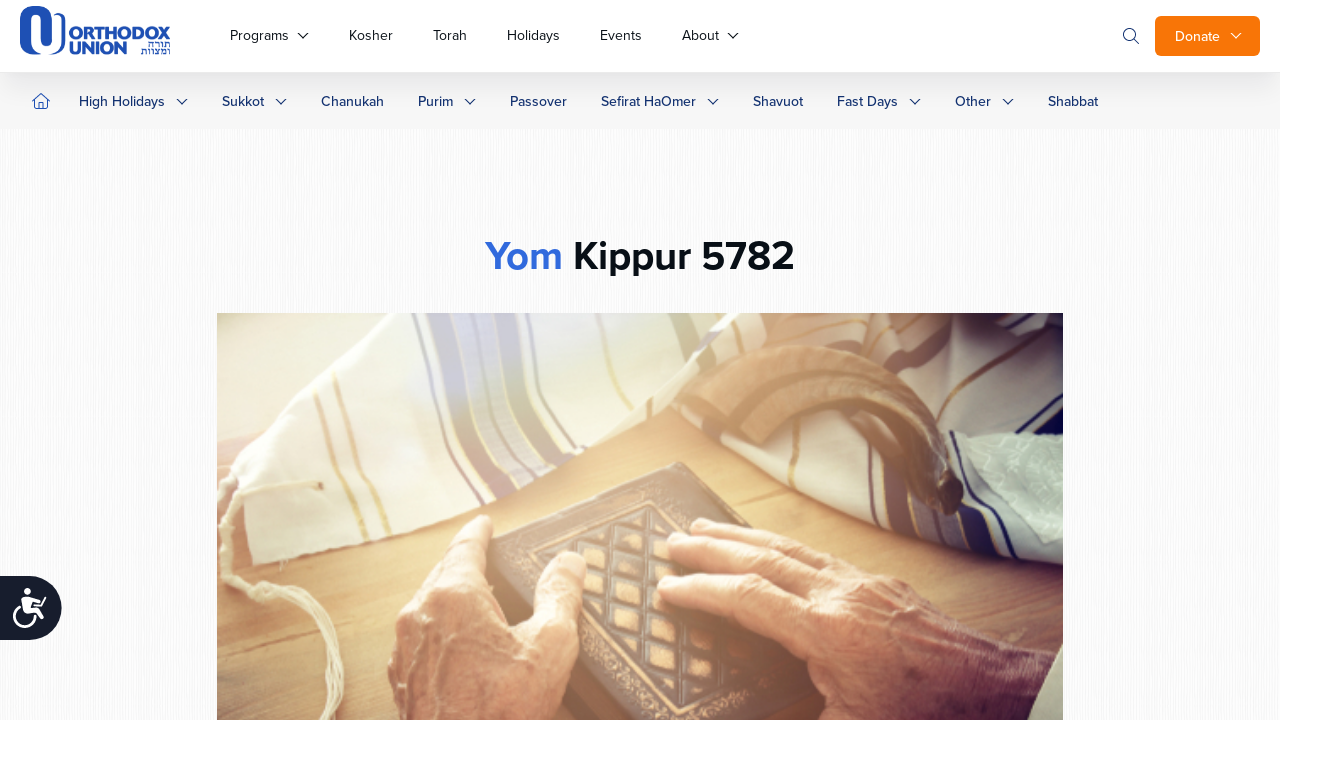

--- FILE ---
content_type: text/html; charset=UTF-8
request_url: https://www.ou.org/holidays/yom-kippur-5782/
body_size: 31466
content:
<!doctype html>
<html class="no-js" lang="en-US">
<head>
	<meta charset="utf-8">
	<meta name="viewport" content="width=device-width, initial-scale=1.0">
	<meta name="com.silverpop.brandeddomains" content="www.pages01.net,advocacy.ou.org,israelfreespirit.com,jliconline.org,ncsy.org,njcd.org,ou.org,ouisrael.org,tjj.ncsy.org,www.israelfreespirit.com,www.njcd.org,www.ou.org,www.ouisrael.org" />

	<title>Yom Kippur 5782 - Jewish Holidays</title>
	<script src="https://cmp.osano.com/AzyvxUSByGm4feKh/e11b76f0-6aac-484b-818d-b5c340a4c876/osano.js"></script>
	<style>.osano-cm-widget { display: none; }</style>
	<script>
	(function(d) {
		var config = {
			kitId: 'mbh6akk',
			scriptTimeout: 3000,
			async: true
		},
		h=d.documentElement,t=setTimeout(function(){h.className=h.className.replace(/\bwf-loading\b/g,"")+" wf-inactive";},config.scriptTimeout),tk=d.createElement("script"),f=false,s=d.getElementsByTagName("script")[0],a;h.className+=" wf-loading";tk.src='https://use.typekit.net/'+config.kitId+'.js';tk.async=true;tk.onload=tk.onreadystatechange=function(){a=this.readyState;if(f||a&&a!="complete"&&a!="loaded")return;f=true;clearTimeout(t);try{Typekit.load(config)}catch(e){}};s.parentNode.insertBefore(tk,s)
	})(document);
	</script>



	<script src="https://www.sc.pages01.net/lp/static/js/iMAWebCookie.js?f8af068-1303250869e-a7548a3fbbe3d9f8bac3b3472c6792ee&h=www.pages01.net" type="text/javascript"></script>

	  	<!-- Google Tag Manager -->
			<script>(function(w,d,s,l,i){w[l]=w[l]||[];w[l].push({'gtm.start':
new Date().getTime(),event:'gtm.js'});var f=d.getElementsByTagName(s)[0],
j=d.createElement(s),dl=l!='dataLayer'?'&l='+l:'';j.async=true;j.src=
'https://www.googletagmanager.com/gtm.js?id='+i+dl;f.parentNode.insertBefore(j,f);
})(window,document,'script','dataLayer','GTM-5V9F34');</script>
	<!-- End Google Tag Manager -->
	<meta name='robots' content='index, follow, max-image-preview:large, max-snippet:-1, max-video-preview:-1' />

	<!-- This site is optimized with the Yoast SEO plugin v24.9 - https://yoast.com/wordpress/plugins/seo/ -->
	<link rel="canonical" href="https://www.ou.org/holidays/yom-kippur-5782/" />
	<meta property="og:locale" content="en_US" />
	<meta property="og:type" content="article" />
	<meta property="og:title" content="Yom Kippur 5782 - Jewish Holidays" />
	<meta property="og:url" content="https://www.ou.org/holidays/yom-kippur-5782/" />
	<meta property="og:site_name" content="Jewish Holidays" />
	<meta property="article:publisher" content="https://www.facebook.com/OrthodoxUnion" />
	<meta property="article:published_time" content="2021-09-14T13:08:20+00:00" />
	<meta property="og:image" content="https://www.ou.org/holidays/files/shutterstock_1144492385.jpg" />
	<meta property="og:image:width" content="500" />
	<meta property="og:image:height" content="334" />
	<meta property="og:image:type" content="image/jpeg" />
	<meta name="author" content="Rabbi Immanuel Bernstein" />
	<meta name="twitter:label1" content="Written by" />
	<meta name="twitter:data1" content="Rabbi Immanuel Bernstein" />
	<script type="application/ld+json" class="yoast-schema-graph">{"@context":"https://schema.org","@graph":[{"@type":"WebPage","@id":"https://www.ou.org/holidays/yom-kippur-5782/","url":"https://www.ou.org/holidays/yom-kippur-5782/","name":"Yom Kippur 5782 - Jewish Holidays","isPartOf":{"@id":"https://www.ou.org/holidays/#website"},"primaryImageOfPage":{"@id":"https://www.ou.org/holidays/yom-kippur-5782/#primaryimage"},"image":{"@id":"https://www.ou.org/holidays/yom-kippur-5782/#primaryimage"},"thumbnailUrl":"https://www.ou.org/holidays/files/shutterstock_1144492385.jpg","datePublished":"2021-09-14T13:08:20+00:00","author":{"@id":"https://www.ou.org/holidays/#/schema/person/62f502a0d87e42a9fdaba63bbfb630a7"},"breadcrumb":{"@id":"https://www.ou.org/holidays/yom-kippur-5782/#breadcrumb"},"inLanguage":"en-US","potentialAction":[{"@type":"ReadAction","target":["https://www.ou.org/holidays/yom-kippur-5782/"]}]},{"@type":"ImageObject","inLanguage":"en-US","@id":"https://www.ou.org/holidays/yom-kippur-5782/#primaryimage","url":"https://www.ou.org/holidays/files/shutterstock_1144492385.jpg","contentUrl":"https://www.ou.org/holidays/files/shutterstock_1144492385.jpg","width":500,"height":334},{"@type":"BreadcrumbList","@id":"https://www.ou.org/holidays/yom-kippur-5782/#breadcrumb","itemListElement":[{"@type":"ListItem","position":1,"name":"Home","item":"https://www.ou.org/holidays/"},{"@type":"ListItem","position":2,"name":"Yom Kippur 5782"}]},{"@type":"WebSite","@id":"https://www.ou.org/holidays/#website","url":"https://www.ou.org/holidays/","name":"Jewish Holidays","description":"Learn about Jewish holidays","potentialAction":[{"@type":"SearchAction","target":{"@type":"EntryPoint","urlTemplate":"https://www.ou.org/holidays/?s={search_term_string}"},"query-input":{"@type":"PropertyValueSpecification","valueRequired":true,"valueName":"search_term_string"}}],"inLanguage":"en-US"},{"@type":"Person","@id":"https://www.ou.org/holidays/#/schema/person/62f502a0d87e42a9fdaba63bbfb630a7","name":"Rabbi Immanuel Bernstein","image":{"@type":"ImageObject","inLanguage":"en-US","@id":"https://www.ou.org/holidays/#/schema/person/image/","url":"https://secure.gravatar.com/avatar/b6cb04c3fb5031392105e01558f22239e40d930011fbc9e1e1884a5819df4af8?s=96&d=mm&r=g","contentUrl":"https://secure.gravatar.com/avatar/b6cb04c3fb5031392105e01558f22239e40d930011fbc9e1e1884a5819df4af8?s=96&d=mm&r=g","caption":"Rabbi Immanuel Bernstein"},"description":"Born and raised in London, Rabbi Immanuel Bernstein came to Israel following high school, where he studied for a number of years in Yeshivas Ateres Yisrael in Jerusalem, receiving Rabbinic ordination from Rabbi Chaim Walkin in 2001. Rabbi Bernstein is a distinguished author of both Hebrew and English books, publishing many works on Chumash, Talmud, and Tefillah (prayer). Additionally, Rabbi Bernstein offers weekly lectures that are open to the public on the weekly Torah portion, and other Talmudic topics. Rabbi Bernstein has taught Talmud in Yeshivat Ateres Yisrael, as well as lectured for a number of years at Michlala Jerusalem College for Women. He currently resides in Jerusalem with his family.","url":"https://www.ou.org/holidays/author/rabbi-immanuel-bernstein/"}]}</script>
	<!-- / Yoast SEO plugin. -->


<link rel='dns-prefetch' href='//www.ou.org' />
<link rel='dns-prefetch' href='//content.jwplatform.com' />
<link rel='dns-prefetch' href='//res.cloudinary.com' />
<link rel='dns-prefetch' href='//dh6eybvt3x4p0.cloudfront.net' />
<link rel='preconnect' href='https://res.cloudinary.com' />
<link rel="alternate" title="oEmbed (JSON)" type="application/json+oembed" href="https://www.ou.org/holidays/wp-json/oembed/1.0/embed?url=https%3A%2F%2Fwww.ou.org%2Fholidays%2Fyom-kippur-5782%2F" />
<link rel="alternate" title="oEmbed (XML)" type="text/xml+oembed" href="https://www.ou.org/holidays/wp-json/oembed/1.0/embed?url=https%3A%2F%2Fwww.ou.org%2Fholidays%2Fyom-kippur-5782%2F&#038;format=xml" />
<style id='wp-img-auto-sizes-contain-inline-css' type='text/css'>
img:is([sizes=auto i],[sizes^="auto," i]){contain-intrinsic-size:3000px 1500px}
/*# sourceURL=wp-img-auto-sizes-contain-inline-css */
</style>
<style id='wp-emoji-styles-inline-css' type='text/css'>

	img.wp-smiley, img.emoji {
		display: inline !important;
		border: none !important;
		box-shadow: none !important;
		height: 1em !important;
		width: 1em !important;
		margin: 0 0.07em !important;
		vertical-align: -0.1em !important;
		background: none !important;
		padding: 0 !important;
	}
/*# sourceURL=wp-emoji-styles-inline-css */
</style>
<style id='wp-block-library-inline-css' type='text/css'>
:root{--wp-block-synced-color:#7a00df;--wp-block-synced-color--rgb:122,0,223;--wp-bound-block-color:var(--wp-block-synced-color);--wp-editor-canvas-background:#ddd;--wp-admin-theme-color:#007cba;--wp-admin-theme-color--rgb:0,124,186;--wp-admin-theme-color-darker-10:#006ba1;--wp-admin-theme-color-darker-10--rgb:0,107,160.5;--wp-admin-theme-color-darker-20:#005a87;--wp-admin-theme-color-darker-20--rgb:0,90,135;--wp-admin-border-width-focus:2px}@media (min-resolution:192dpi){:root{--wp-admin-border-width-focus:1.5px}}.wp-element-button{cursor:pointer}:root .has-very-light-gray-background-color{background-color:#eee}:root .has-very-dark-gray-background-color{background-color:#313131}:root .has-very-light-gray-color{color:#eee}:root .has-very-dark-gray-color{color:#313131}:root .has-vivid-green-cyan-to-vivid-cyan-blue-gradient-background{background:linear-gradient(135deg,#00d084,#0693e3)}:root .has-purple-crush-gradient-background{background:linear-gradient(135deg,#34e2e4,#4721fb 50%,#ab1dfe)}:root .has-hazy-dawn-gradient-background{background:linear-gradient(135deg,#faaca8,#dad0ec)}:root .has-subdued-olive-gradient-background{background:linear-gradient(135deg,#fafae1,#67a671)}:root .has-atomic-cream-gradient-background{background:linear-gradient(135deg,#fdd79a,#004a59)}:root .has-nightshade-gradient-background{background:linear-gradient(135deg,#330968,#31cdcf)}:root .has-midnight-gradient-background{background:linear-gradient(135deg,#020381,#2874fc)}:root{--wp--preset--font-size--normal:16px;--wp--preset--font-size--huge:42px}.has-regular-font-size{font-size:1em}.has-larger-font-size{font-size:2.625em}.has-normal-font-size{font-size:var(--wp--preset--font-size--normal)}.has-huge-font-size{font-size:var(--wp--preset--font-size--huge)}.has-text-align-center{text-align:center}.has-text-align-left{text-align:left}.has-text-align-right{text-align:right}.has-fit-text{white-space:nowrap!important}#end-resizable-editor-section{display:none}.aligncenter{clear:both}.items-justified-left{justify-content:flex-start}.items-justified-center{justify-content:center}.items-justified-right{justify-content:flex-end}.items-justified-space-between{justify-content:space-between}.screen-reader-text{border:0;clip-path:inset(50%);height:1px;margin:-1px;overflow:hidden;padding:0;position:absolute;width:1px;word-wrap:normal!important}.screen-reader-text:focus{background-color:#ddd;clip-path:none;color:#444;display:block;font-size:1em;height:auto;left:5px;line-height:normal;padding:15px 23px 14px;text-decoration:none;top:5px;width:auto;z-index:100000}html :where(.has-border-color){border-style:solid}html :where([style*=border-top-color]){border-top-style:solid}html :where([style*=border-right-color]){border-right-style:solid}html :where([style*=border-bottom-color]){border-bottom-style:solid}html :where([style*=border-left-color]){border-left-style:solid}html :where([style*=border-width]){border-style:solid}html :where([style*=border-top-width]){border-top-style:solid}html :where([style*=border-right-width]){border-right-style:solid}html :where([style*=border-bottom-width]){border-bottom-style:solid}html :where([style*=border-left-width]){border-left-style:solid}html :where(img[class*=wp-image-]){height:auto;max-width:100%}:where(figure){margin:0 0 1em}html :where(.is-position-sticky){--wp-admin--admin-bar--position-offset:var(--wp-admin--admin-bar--height,0px)}@media screen and (max-width:600px){html :where(.is-position-sticky){--wp-admin--admin-bar--position-offset:0px}}

/*# sourceURL=wp-block-library-inline-css */
</style><style id='global-styles-inline-css' type='text/css'>
:root{--wp--preset--aspect-ratio--square: 1;--wp--preset--aspect-ratio--4-3: 4/3;--wp--preset--aspect-ratio--3-4: 3/4;--wp--preset--aspect-ratio--3-2: 3/2;--wp--preset--aspect-ratio--2-3: 2/3;--wp--preset--aspect-ratio--16-9: 16/9;--wp--preset--aspect-ratio--9-16: 9/16;--wp--preset--color--black: #000000;--wp--preset--color--cyan-bluish-gray: #abb8c3;--wp--preset--color--white: #ffffff;--wp--preset--color--pale-pink: #f78da7;--wp--preset--color--vivid-red: #cf2e2e;--wp--preset--color--luminous-vivid-orange: #ff6900;--wp--preset--color--luminous-vivid-amber: #fcb900;--wp--preset--color--light-green-cyan: #7bdcb5;--wp--preset--color--vivid-green-cyan: #00d084;--wp--preset--color--pale-cyan-blue: #8ed1fc;--wp--preset--color--vivid-cyan-blue: #0693e3;--wp--preset--color--vivid-purple: #9b51e0;--wp--preset--gradient--vivid-cyan-blue-to-vivid-purple: linear-gradient(135deg,rgb(6,147,227) 0%,rgb(155,81,224) 100%);--wp--preset--gradient--light-green-cyan-to-vivid-green-cyan: linear-gradient(135deg,rgb(122,220,180) 0%,rgb(0,208,130) 100%);--wp--preset--gradient--luminous-vivid-amber-to-luminous-vivid-orange: linear-gradient(135deg,rgb(252,185,0) 0%,rgb(255,105,0) 100%);--wp--preset--gradient--luminous-vivid-orange-to-vivid-red: linear-gradient(135deg,rgb(255,105,0) 0%,rgb(207,46,46) 100%);--wp--preset--gradient--very-light-gray-to-cyan-bluish-gray: linear-gradient(135deg,rgb(238,238,238) 0%,rgb(169,184,195) 100%);--wp--preset--gradient--cool-to-warm-spectrum: linear-gradient(135deg,rgb(74,234,220) 0%,rgb(151,120,209) 20%,rgb(207,42,186) 40%,rgb(238,44,130) 60%,rgb(251,105,98) 80%,rgb(254,248,76) 100%);--wp--preset--gradient--blush-light-purple: linear-gradient(135deg,rgb(255,206,236) 0%,rgb(152,150,240) 100%);--wp--preset--gradient--blush-bordeaux: linear-gradient(135deg,rgb(254,205,165) 0%,rgb(254,45,45) 50%,rgb(107,0,62) 100%);--wp--preset--gradient--luminous-dusk: linear-gradient(135deg,rgb(255,203,112) 0%,rgb(199,81,192) 50%,rgb(65,88,208) 100%);--wp--preset--gradient--pale-ocean: linear-gradient(135deg,rgb(255,245,203) 0%,rgb(182,227,212) 50%,rgb(51,167,181) 100%);--wp--preset--gradient--electric-grass: linear-gradient(135deg,rgb(202,248,128) 0%,rgb(113,206,126) 100%);--wp--preset--gradient--midnight: linear-gradient(135deg,rgb(2,3,129) 0%,rgb(40,116,252) 100%);--wp--preset--font-size--small: 13px;--wp--preset--font-size--medium: 20px;--wp--preset--font-size--large: 36px;--wp--preset--font-size--x-large: 42px;--wp--preset--spacing--20: 0.44rem;--wp--preset--spacing--30: 0.67rem;--wp--preset--spacing--40: 1rem;--wp--preset--spacing--50: 1.5rem;--wp--preset--spacing--60: 2.25rem;--wp--preset--spacing--70: 3.38rem;--wp--preset--spacing--80: 5.06rem;--wp--preset--shadow--natural: 6px 6px 9px rgba(0, 0, 0, 0.2);--wp--preset--shadow--deep: 12px 12px 50px rgba(0, 0, 0, 0.4);--wp--preset--shadow--sharp: 6px 6px 0px rgba(0, 0, 0, 0.2);--wp--preset--shadow--outlined: 6px 6px 0px -3px rgb(255, 255, 255), 6px 6px rgb(0, 0, 0);--wp--preset--shadow--crisp: 6px 6px 0px rgb(0, 0, 0);}:where(.is-layout-flex){gap: 0.5em;}:where(.is-layout-grid){gap: 0.5em;}body .is-layout-flex{display: flex;}.is-layout-flex{flex-wrap: wrap;align-items: center;}.is-layout-flex > :is(*, div){margin: 0;}body .is-layout-grid{display: grid;}.is-layout-grid > :is(*, div){margin: 0;}:where(.wp-block-columns.is-layout-flex){gap: 2em;}:where(.wp-block-columns.is-layout-grid){gap: 2em;}:where(.wp-block-post-template.is-layout-flex){gap: 1.25em;}:where(.wp-block-post-template.is-layout-grid){gap: 1.25em;}.has-black-color{color: var(--wp--preset--color--black) !important;}.has-cyan-bluish-gray-color{color: var(--wp--preset--color--cyan-bluish-gray) !important;}.has-white-color{color: var(--wp--preset--color--white) !important;}.has-pale-pink-color{color: var(--wp--preset--color--pale-pink) !important;}.has-vivid-red-color{color: var(--wp--preset--color--vivid-red) !important;}.has-luminous-vivid-orange-color{color: var(--wp--preset--color--luminous-vivid-orange) !important;}.has-luminous-vivid-amber-color{color: var(--wp--preset--color--luminous-vivid-amber) !important;}.has-light-green-cyan-color{color: var(--wp--preset--color--light-green-cyan) !important;}.has-vivid-green-cyan-color{color: var(--wp--preset--color--vivid-green-cyan) !important;}.has-pale-cyan-blue-color{color: var(--wp--preset--color--pale-cyan-blue) !important;}.has-vivid-cyan-blue-color{color: var(--wp--preset--color--vivid-cyan-blue) !important;}.has-vivid-purple-color{color: var(--wp--preset--color--vivid-purple) !important;}.has-black-background-color{background-color: var(--wp--preset--color--black) !important;}.has-cyan-bluish-gray-background-color{background-color: var(--wp--preset--color--cyan-bluish-gray) !important;}.has-white-background-color{background-color: var(--wp--preset--color--white) !important;}.has-pale-pink-background-color{background-color: var(--wp--preset--color--pale-pink) !important;}.has-vivid-red-background-color{background-color: var(--wp--preset--color--vivid-red) !important;}.has-luminous-vivid-orange-background-color{background-color: var(--wp--preset--color--luminous-vivid-orange) !important;}.has-luminous-vivid-amber-background-color{background-color: var(--wp--preset--color--luminous-vivid-amber) !important;}.has-light-green-cyan-background-color{background-color: var(--wp--preset--color--light-green-cyan) !important;}.has-vivid-green-cyan-background-color{background-color: var(--wp--preset--color--vivid-green-cyan) !important;}.has-pale-cyan-blue-background-color{background-color: var(--wp--preset--color--pale-cyan-blue) !important;}.has-vivid-cyan-blue-background-color{background-color: var(--wp--preset--color--vivid-cyan-blue) !important;}.has-vivid-purple-background-color{background-color: var(--wp--preset--color--vivid-purple) !important;}.has-black-border-color{border-color: var(--wp--preset--color--black) !important;}.has-cyan-bluish-gray-border-color{border-color: var(--wp--preset--color--cyan-bluish-gray) !important;}.has-white-border-color{border-color: var(--wp--preset--color--white) !important;}.has-pale-pink-border-color{border-color: var(--wp--preset--color--pale-pink) !important;}.has-vivid-red-border-color{border-color: var(--wp--preset--color--vivid-red) !important;}.has-luminous-vivid-orange-border-color{border-color: var(--wp--preset--color--luminous-vivid-orange) !important;}.has-luminous-vivid-amber-border-color{border-color: var(--wp--preset--color--luminous-vivid-amber) !important;}.has-light-green-cyan-border-color{border-color: var(--wp--preset--color--light-green-cyan) !important;}.has-vivid-green-cyan-border-color{border-color: var(--wp--preset--color--vivid-green-cyan) !important;}.has-pale-cyan-blue-border-color{border-color: var(--wp--preset--color--pale-cyan-blue) !important;}.has-vivid-cyan-blue-border-color{border-color: var(--wp--preset--color--vivid-cyan-blue) !important;}.has-vivid-purple-border-color{border-color: var(--wp--preset--color--vivid-purple) !important;}.has-vivid-cyan-blue-to-vivid-purple-gradient-background{background: var(--wp--preset--gradient--vivid-cyan-blue-to-vivid-purple) !important;}.has-light-green-cyan-to-vivid-green-cyan-gradient-background{background: var(--wp--preset--gradient--light-green-cyan-to-vivid-green-cyan) !important;}.has-luminous-vivid-amber-to-luminous-vivid-orange-gradient-background{background: var(--wp--preset--gradient--luminous-vivid-amber-to-luminous-vivid-orange) !important;}.has-luminous-vivid-orange-to-vivid-red-gradient-background{background: var(--wp--preset--gradient--luminous-vivid-orange-to-vivid-red) !important;}.has-very-light-gray-to-cyan-bluish-gray-gradient-background{background: var(--wp--preset--gradient--very-light-gray-to-cyan-bluish-gray) !important;}.has-cool-to-warm-spectrum-gradient-background{background: var(--wp--preset--gradient--cool-to-warm-spectrum) !important;}.has-blush-light-purple-gradient-background{background: var(--wp--preset--gradient--blush-light-purple) !important;}.has-blush-bordeaux-gradient-background{background: var(--wp--preset--gradient--blush-bordeaux) !important;}.has-luminous-dusk-gradient-background{background: var(--wp--preset--gradient--luminous-dusk) !important;}.has-pale-ocean-gradient-background{background: var(--wp--preset--gradient--pale-ocean) !important;}.has-electric-grass-gradient-background{background: var(--wp--preset--gradient--electric-grass) !important;}.has-midnight-gradient-background{background: var(--wp--preset--gradient--midnight) !important;}.has-small-font-size{font-size: var(--wp--preset--font-size--small) !important;}.has-medium-font-size{font-size: var(--wp--preset--font-size--medium) !important;}.has-large-font-size{font-size: var(--wp--preset--font-size--large) !important;}.has-x-large-font-size{font-size: var(--wp--preset--font-size--x-large) !important;}
/*# sourceURL=global-styles-inline-css */
</style>

<style id='classic-theme-styles-inline-css' type='text/css'>
/*! This file is auto-generated */
.wp-block-button__link{color:#fff;background-color:#32373c;border-radius:9999px;box-shadow:none;text-decoration:none;padding:calc(.667em + 2px) calc(1.333em + 2px);font-size:1.125em}.wp-block-file__button{background:#32373c;color:#fff;text-decoration:none}
/*# sourceURL=/wp-includes/css/classic-themes.min.css */
</style>
<link rel='stylesheet' id='OUCss-css' href='https://www.ou.org/content/themes/oudev23/assets/dist/css/style.css?ver=1768294019' type='text/css' media='all' />
<script type="text/javascript">
/* <![CDATA[ */
var CLDLB = {"image_delivery":"on","image_optimization":"on","image_format":"auto","image_quality":"auto","image_freeform":"","svg_support":"off","crop_sizes":"","image_preview":"https:\/\/res.cloudinary.com\/demo\/image\/upload\/w_600\/sample.jpg","video_delivery":"on","video_player":"wp","video_controls":"on","video_loop":"off","video_autoplay_mode":"off","video_optimization":"on","video_format":"auto","video_quality":"auto","video_freeform":"","video_preview":"","use_lazy_load":"on","lazy_threshold":"100px","lazy_custom_color":"rgba(153,153,153,0.5)","lazy_animate":"on","lazy_placeholder":"blur","dpr":"2X","lazyload_preview":"https:\/\/res.cloudinary.com\/demo\/image\/upload\/w_600\/sample.jpg","enable_breakpoints":"on","pixel_step":200,"breakpoints":"","max_width":2048,"min_width":200,"breakpoints_preview":"https:\/\/res.cloudinary.com\/demo\/image\/upload\/w_600\/sample.jpg","adaptive_streaming":"off","adaptive_streaming_mode":"mpd","placeholder":"e_blur:2000,q_1,f_auto","base_url":"https:\/\/res.cloudinary.com\/ouwp"};!function(){const e={deviceDensity:window.devicePixelRatio?window.devicePixelRatio:"auto",density:null,config:CLDLB||{},lazyThreshold:0,enabled:!1,sizeBands:[],iObserver:null,pObserver:null,rObserver:null,aboveFold:!0,minPlaceholderThreshold:500,bind(e){e.CLDbound=!0,this.enabled||this._init();const t=e.dataset.size.split(" ");e.originalWidth=t[0],e.originalHeight=t[1],this.pObserver?(this.aboveFold&&this.inInitialView(e)?this.buildImage(e):(this.pObserver.observe(e),this.iObserver.observe(e)),e.addEventListener("error",(t=>{e.srcset="",e.src='data:image/svg+xml;utf8,<svg xmlns="http://www.w3.org/2000/svg"><rect width="100%" height="100%" fill="rgba(0,0,0,0.1)"/><text x="50%" y="50%" fill="red" text-anchor="middle" dominant-baseline="middle">%26%23x26A0%3B︎</text></svg>',this.rObserver.unobserve(e)}))):this.setupFallback(e)},buildImage(e){e.dataset.srcset?(e.cld_loaded=!0,e.srcset=e.dataset.srcset):(e.src=this.getSizeURL(e),e.dataset.responsive&&this.rObserver.observe(e))},inInitialView(e){const t=e.getBoundingClientRect();return this.aboveFold=t.top<window.innerHeight+this.lazyThreshold,this.aboveFold},setupFallback(e){const t=[];this.sizeBands.forEach((i=>{if(i<=e.originalWidth){let s=this.getSizeURL(e,i,!0)+` ${i}w`;-1===t.indexOf(s)&&t.push(s)}})),e.srcset=t.join(","),e.sizes=`(max-width: ${e.originalWidth}px) 100vw, ${e.originalWidth}px`},_init(){this.enabled=!0,this._calcThreshold(),this._getDensity();let e=parseInt(this.config.max_width);const t=parseInt(this.config.min_width),i=parseInt(this.config.pixel_step);for(;e-i>=t;)e-=i,this.sizeBands.push(e);"undefined"!=typeof IntersectionObserver&&this._setupObservers(),this.enabled=!0},_setupObservers(){const e={rootMargin:this.lazyThreshold+"px 0px "+this.lazyThreshold+"px 0px"},t=this.minPlaceholderThreshold<2*this.lazyThreshold?2*this.lazyThreshold:this.minPlaceholderThreshold,i={rootMargin:t+"px 0px "+t+"px 0px"};this.rObserver=new ResizeObserver(((e,t)=>{e.forEach((e=>{e.target.cld_loaded&&e.contentRect.width>=e.target.cld_loaded&&(e.target.src=this.getSizeURL(e.target))}))})),this.iObserver=new IntersectionObserver(((e,t)=>{e.forEach((e=>{e.isIntersecting&&(this.buildImage(e.target),t.unobserve(e.target),this.pObserver.unobserve(e.target))}))}),e),this.pObserver=new IntersectionObserver(((e,t)=>{e.forEach((e=>{e.isIntersecting&&(e.target.src=this.getPlaceholderURL(e.target),t.unobserve(e.target))}))}),i)},_calcThreshold(){const e=this.config.lazy_threshold.replace(/[^0-9]/g,"");let t=0;switch(this.config.lazy_threshold.replace(/[0-9]/g,"").toLowerCase()){case"em":t=parseFloat(getComputedStyle(document.body).fontSize)*e;break;case"rem":t=parseFloat(getComputedStyle(document.documentElement).fontSize)*e;break;case"vh":t=window.innerHeight/e*100;break;default:t=e}this.lazyThreshold=parseInt(t,10)},_getDensity(){let e=this.config.dpr?this.config.dpr.replace("X",""):"off";if("off"===e)return this.density=1,1;let t=this.deviceDensity;"max"!==e&&"auto"!==t&&(e=parseFloat(e),t=t>Math.ceil(e)?e:t),this.density=t},scaleWidth(e,t,i){const s=parseInt(this.config.max_width),r=Math.round(s/i);if(!t){t=e.width;let a=Math.round(t/i);for(;-1===this.sizeBands.indexOf(t)&&a<r&&t<s;)t++,a=Math.round(t/i)}return t>s&&(t=s),e.originalWidth<t&&(t=e.originalWidth),t},scaleSize(e,t,i){const s=e.dataset.crop?parseFloat(e.dataset.crop):(e.originalWidth/e.originalHeight).toFixed(2),r=this.scaleWidth(e,t,s),a=Math.round(r/s),o=[];return e.dataset.transformationCrop?o.push(e.dataset.transformationCrop):e.dataset.crop||(o.push(e.dataset.crop?"c_fill":"c_scale"),e.dataset.crop&&o.push("g_auto")),o.push("w_"+r),o.push("h_"+a),i&&1!==this.density&&o.push("dpr_"+this.density),e.cld_loaded=r,{transformation:o.join(","),nameExtension:r+"x"+a}},getDeliveryMethod:e=>e.dataset.seo&&"upload"===e.dataset.delivery?"images":"image/"+e.dataset.delivery,getSizeURL(e,t){const i=this.scaleSize(e,t,!0);return[this.config.base_url,this.getDeliveryMethod(e),"upload"===e.dataset.delivery?i.transformation:"",e.dataset.transformations,"v"+e.dataset.version,e.dataset.publicId+"?_i=AA"].filter(this.empty).join("/")},getPlaceholderURL(e){e.cld_placehold=!0;const t=this.scaleSize(e,null,!1);return[this.config.base_url,this.getDeliveryMethod(e),t.transformation,this.config.placeholder,e.dataset.publicId].filter(this.empty).join("/")},empty:e=>void 0!==e&&0!==e.length};window.CLDBind=t=>{t.CLDbound||e.bind(t)},window.initFallback=()=>{[...document.querySelectorAll('img[data-cloudinary="lazy"]')].forEach((e=>{CLDBind(e)}))},window.addEventListener("load",(()=>{initFallback()})),document.querySelector('script[src*="?cloudinary_lazy_load_loader"]')&&initFallback()}();
/* ]]> */
</script>
<script type="text/javascript" id="jquery-core-js-extra">
/* <![CDATA[ */
var load_more_params = {"ajaxurl":"https://www.ou.org/holidays/wp-admin/admin-ajax.php","posts_per_page":"12"};
//# sourceURL=jquery-core-js-extra
/* ]]> */
</script>
<script type="text/javascript" src="https://www.ou.org/holidays/wp-includes/js/jquery/jquery.min.js?ver=3.7.1" id="jquery-core-js"></script>
<script type="text/javascript" src="https://www.ou.org/holidays/wp-includes/js/jquery/jquery-migrate.min.js?ver=3.4.1" id="jquery-migrate-js"></script>
<script type="text/javascript" src="https://www.ou.org/content/plugins/wp-sentry-integration/public/wp-sentry-browser.tracing.replay.min.js?ver=8.10.0" id="wp-sentry-browser-bundle-js"></script>
<script type="text/javascript" id="wp-sentry-browser-js-extra">
/* <![CDATA[ */
var wp_sentry = {"wpBrowserTracingOptions":{},"tracesSampleRate":"0.3","wpSessionReplayOptions":{},"replaysSessionSampleRate":"0.1","replaysOnErrorSampleRate":"1","environment":"production","release":"1","context":{"tags":{"wordpress":"6.9","language":"en-US"}},"dsn":"https://17f28897595a42b3ad41dfcaffde751f@sentry.oustatic.com/80"};
//# sourceURL=wp-sentry-browser-js-extra
/* ]]> */
</script>
<script type="text/javascript" src="https://www.ou.org/content/plugins/wp-sentry-integration/public/wp-sentry-init.js?ver=8.10.0" id="wp-sentry-browser-js"></script>
<link rel="https://api.w.org/" href="https://www.ou.org/holidays/wp-json/" /><link rel="alternate" title="JSON" type="application/json" href="https://www.ou.org/holidays/wp-json/wp/v2/posts/51837" />
			<link rel="alternate" type="application/rss+xml" title="Jewish Holidays Feed" href="https://www.ou.org/holidays/feed/">
	
</head>

<body class="wp-singular post-template-default single single-post postid-51837 single-format-audio wp-theme-oudev23 wp-child-theme-ou-holidays yom-kippur-5782" itemscope itemtype="http://schema.org/WebPage">
	<!-- Google Tag Manager (noscript) -->
	<noscript><iframe src="https://www.googletagmanager.com/ns.html?id=GTM-5V9F34"
height="0" width="0" style="display:none;visibility:hidden"></iframe></noscript>
<!-- End Google Tag Manager (noscript) -->

<!-- Google Tag Manager Second container-->
<script>(function(w,d,s,l,i){w[l]=w[l]||[];w[l].push({'gtm.start':
new Date().getTime(),event:'gtm.js'});var f=d.getElementsByTagName(s)[0],
j=d.createElement(s),dl=l!='dataLayer'?'&l='+l:'';j.async=true;j.src=
'https://www.googletagmanager.com/gtm.js?id='+i+dl;f.parentNode.insertBefore(j,f);
})(window,document,'script','dataLayer','GTM-KRSJ6WW');</script>

<noscript><iframe src="https://www.googletagmanager.com/ns.html?id=GTM-KRSJ6WW"
height="0" width="0" style="display:none;visibility:hidden"></iframe></noscript>
<!-- End Google Tag Manager (noscript) --><script>
    !function(f,b,e,v,n,t,s){if(f.fbq)return;n=f.fbq=function(){n.callMethod?
n.callMethod.apply(n,arguments):n.queue.push(arguments)};if(!f._fbq)f._fbq=n;
n.push=n;n.loaded=!0;n.version='2.0';n.queue=[];t=b.createElement(e);t.async=!0;
    t.src=v;s=b.getElementsByTagName(e)[0];s.parentNode.insertBefore(t,s)}(window,
document,'script','//connect.facebook.net/en_US/fbevents.js');
    fbq('init', '454549404737438');
    fbq('init', '501924387217987');
    fbq('track', 'PageView'); //tracks a PageView to both initialized pixels
</script>
<noscript>
    <img height="1" width="1" style="display:none" src="https://www.facebook.com/tr?id=454549404737438&ev=PageView&noscript=1" />
    <img height="1" width="1" style="display:none" src="https://www.facebook.com/tr?id=501924387217987&ev=PageView&noscript=1" />
</noscript>


<header id="site-header" class="">
	<div class="container">
		<nav id="main-nav" class="menu__listing">
			<a href="/" class="logo">
				<img src="https://res.cloudinary.com/orthodox-union/image/upload/c_scale,f_auto,q_auto/v1689486874/OURedesign/logos/ou-logo-site-small.png" alt="OU Logo" />
			</a>
			<input type="checkbox" class="menu__checkbox"  name="menuToggle" id="menuToggle"/>
			<div class="handler">
				<span></span>
				<span></span>
				<span></span>
			</div>
						<div class="header__main__mid">
	<div class="header__donate__link">
				<input type="checkbox">

										<a href="/donate" class="btn btn--orange btn--donate">Donate</a>
				<b class="caret"></b>
						<ul class="header__donate__dropdown">
							<li>
								<a href="/giving/"> Donate Now</a>
							</li>
							<li>
								<a href="http://ou.org/membership">Become a Member</a>
							</li>
							<li>
								<a href="https://ou.planmylegacy.org/">Planned Giving</a>
							</li>
							<li>
								<a href="https://www.ou.org/morewaystogive/">More Ways to Give</a>
							</li>
						</ul>
								</div>				
			<form action="https://www.ou.org/" role="search" novalidate="novalidate" class="header__search__form">
								<div class="header__search__col">
				<div class="header__search__reset search__event"><svg width="30" height="28" viewBox="0 0 30 28" fill="none" xmlns="http://www.w3.org/2000/svg"><path d="M10 9L19.9998 18.9998" stroke="#1E50B4" stroke-width="1.3" stroke-linecap="round" stroke-linejoin="round"/><path d="M10 19L19.9998 9.00017" stroke="#1E50B4" stroke-width="1.3" stroke-linecap="round" stroke-linejoin="round"/></svg></div>
				<input type="search" autocorrect="off" autocapitalize="off" autocomplete="off" spellcheck="false" required="required" maxlength="20"  aria-label="Search" placeholder="Search ..." autofocus="autofocus" class="header__search__input ep-autosuggest" @keyup.enter="submit" name="s" id="s">
				</div>
				<div class="header__search__submit search__event"><svg width="20" height="20" viewBox="0 0 20 20" fill="none" xmlns="http://www.w3.org/2000/svg"><path d="M17.8526 17.1469L13.4308 12.725C14.4058 11.5875 14.9714 10.1156 14.9714 8.5C14.9714 4.90937 12.0611 2 8.47139 2C4.88171 2 1.99951 4.91031 1.99951 8.5C1.99951 12.0897 4.90952 15 8.47139 15C10.0864 15 11.5605 14.4075 12.6964 13.4328L17.1183 17.8547C17.2433 17.95 17.3714 18 17.4995 18C17.6276 18 17.7554 17.9512 17.853 17.8535C18.0495 17.6594 18.0495 17.3406 17.8526 17.1469ZM8.49952 14C5.44014 14 2.99952 11.5312 2.99952 8.5C2.99952 5.46875 5.44014 3 8.49952 3C11.5589 3 13.9995 5.44062 13.9995 8.5C13.9995 11.5594 11.5308 14 8.49952 14Z" fill="white"/></svg>
				</div>

				</form>
			<ul>
			<li class="menu__dropdown">
					<input type="checkbox"><a href="https://ou.org/programs" class="dropdown-toggle" data-toggle="dropdown">Programs</a><b class="caret"></b>
				<ul class="section--flex" role="menu">


					<li id="menu-item-44262" class="menu-item menu-item-type-custom menu-item-object-custom menu-item-44262"><a href="https://www.ou.org/community/">Community Engagement</a></li>
<li id="menu-item-29975" class="menu-item menu-item-type-custom menu-item-object-custom menu-item-29975"><a href="https://alldaf.org/">Daf Yomi</a></li>
<li id="menu-item-44339" class="menu-item menu-item-type-custom menu-item-object-custom menu-item-44339"><a href="https://www.ou.org/accelerator/">Impact Accelerator</a></li>
<li id="menu-item-40341" class="menu-item menu-item-type-custom menu-item-object-custom menu-item-40341"><a href="https://israelfreespirit.com/">Israel Free Spirit</a></li>
<li id="menu-item-28412" class="menu-item menu-item-type-custom menu-item-object-custom menu-item-28412"><a href="https://jewishaction.com/">Jewish Action Magazine</a></li>
<li id="menu-item-28402" class="menu-item menu-item-type-custom menu-item-object-custom menu-item-28402"><a href="https://oujlic.org">JLIC/College Campus</a></li>
<li id="menu-item-44261" class="menu-item menu-item-type-custom menu-item-object-custom menu-item-44261"><a href="https://oukosher.org/">Kosher</a></li>
<li id="menu-item-28405" class="menu-item menu-item-type-custom menu-item-object-custom menu-item-28405"><a href="https://alumni.ncsy.org/">NCSY Alumni</a></li>
<li id="menu-item-28401" class="menu-item menu-item-type-custom menu-item-object-custom menu-item-28401"><a href="https://ncsy.org/">NCSY/Teens</a></li>
<li id="menu-item-28410" class="menu-item menu-item-type-custom menu-item-object-custom menu-item-28410"><a href="https://www.yachad.org/">Yachad</a></li>
<li id="menu-item-28403" class="menu-item menu-item-type-custom menu-item-object-custom menu-item-28403"><a href="https://advocacy.ou.org/">OU Advocacy</a></li>
<li id="menu-item-28404" class="menu-item menu-item-type-custom menu-item-object-custom menu-item-28404"><a href="https://ouisrael.org">OU Israel</a></li>
<li id="menu-item-28406" class="menu-item menu-item-type-custom menu-item-object-custom menu-item-28406"><a href="http://oupress.org">OU Press</a></li>
<li id="menu-item-45245" class="menu-item menu-item-type-custom menu-item-object-custom menu-item-45245"><a href="https://ouresearch.org/">OU Research</a></li>
<li id="menu-item-44264" class="menu-item menu-item-type-custom menu-item-object-custom menu-item-44264"><a href="https://outorah.org/">OU Torah</a></li>
<li id="menu-item-28407" class="menu-item menu-item-type-custom menu-item-object-custom menu-item-28407"><a href="https://ouservices.org/">Synagogue Initiatives</a></li>
<li id="menu-item-44338" class="menu-item menu-item-type-custom menu-item-object-custom menu-item-44338"><a href="https://teachcoalition.org/">Teach Coalition</a></li>
<li id="menu-item-44337" class="menu-item menu-item-type-custom menu-item-object-custom menu-item-44337"><a href="https://www.ouwomen.org/">Women&#8217;s Initiative</a></li>
<li id="menu-item-61424" class="menu-item menu-item-type-post_type menu-item-object-page menu-item-61424"><a href="https://www.ou.org/spirit/">The SPIRIT Initiative</a></li>
				</ul>
			</li>
				<li ><a href="http://oukosher.org/" class="kosher-link">
					Kosher</a></li>
				<li><a href="https://outorah.org/">Torah</a></li>
				<li class="active"><a href="/holidays/" >Holidays</a></li>
				<li ><a href="/events/" >Events</a></li>
				<!-- <li ><a href="/life/" >Life</a></li> -->
				<li class="menu__dropdown">
					<input type="checkbox">
					<a href="#" class="dropdown-toggle" data-toggle="dropdown">About</a>
					<b class="caret"></b>
					<ul class="menu__dropdown-menu" role="menu">
					<li><a href="https://www.ou.org/author/rabbihauer/">EVP Rabbi Moshe Hauer</a>
					</li>
					<li><a href="https://www.ou.org/author/rabbidrjoshjoseph/">EVP/COO Rabbi Dr. Josh Joseph</a>
					</li>
					<li><a href="/programs">See the latest Impact Report</a>
					</li>
					</ul>
				</li>
				<li class="visible-xs"><a href="/calendar/">Jewish Calendar</a></li>
				<li class="visible-xs"><a href="/careers/">Careers</a></li>
				<li class="visible-xs"><a href="/communities/">Community Finder</a></li>
				<li class="visible-xs"><a href="/synagogue-finder/">Synagogue Finder</a></li>
				<li class="visible-xs visible-xs--last"><a href="/contact/">Contact</a></li>
				<li class="menu__dropdown menu__dropdown--desktop">
					
				 <input type="checkbox">
					<a href="/giving/" href="#" class="donate dropdown-toggle" data-toggle="dropdown">Donate</a>
					<b class="caret caret--donate"></b>
					<ul class="menu__dropdown-menu" role="menu">
					<li>
								<a href="/giving/"> Donate Now</a>
							</li>
							<li>
								<a href="http://ou.org/membership">Become a Member</a>
							</li>
							<li>
								<a href="https://ou.planmylegacy.org/">Planned Giving</a>
							</li>
							<li>
								<a href="https://www.ou.org/morewaystogive/">More Ways to Give</a>
							</li>
					</ul>
				</li>


				<li class="menu__dropdown menu__dropdown--mobile">
					<a href="/giving/" href="#" class="donate dropdown-toggle" data-toggle="dropdown">Support Us</a>
					<ul id="mobileSupport" role="menu">
					<li>
								<a href="/giving/"> Donate Now</a>
							</li>
							<li>
								<a href="http://ou.org/membership">Become a Member</a>
							</li>
							<li>
								<a href="https://ou.planmylegacy.org/">Planned Giving</a>
							</li>
							<li>
								<a href="https://www.ou.org/morewaystogive/">More Ways to Give</a>
							</li>
					</ul>
				</li>
				<li class="menu__list__close"><div class="mobile__menu__closed">
					<span><svg xmlns="http://www.w3.org/2000/svg" width="26" height="2" viewBox="0 0 26 2" fill="none"> <path d="M26 1C26 1.55 25.55 2 25 2H1C0.44725 2 0 1.55313 0 1.00063C0 0.450001 0.4475 0 1 0H25C25.55 0 26 0.45 26 1Z" fill="#1E50B4"/> </svg></span>
			</div></li>
				
				</ul>
			


			

				</div>

					</nav>
	</div>
</header>

<script>
	jQuery(document).ready(function($){
    $('.search__event').on('click',function(e){
        var searchForm = $('form.header__search__form');

        // If form is already open, submit the form
        if (searchForm.hasClass('open') && $(this).hasClass('header__search__submit')) {
            searchForm.submit();
        } else {
            // Otherwise toggle open class
            searchForm.toggleClass('open');
            $('#s').focus();
        }

		// Sync the mid container open state
		var $mid = $('.header__main__mid');
		if (searchForm.hasClass('open')) {
			$mid.addClass('open');
		} else {
			$mid.removeClass('open');
		}
    });

	// Handle mobile menu close: uncheck the menu toggle checkbox and add closed class
	$('.mobile__menu__closed').on('click', function(){
		var $toggle = $('#menuToggle');
		$toggle.prop('checked', false).trigger('change');
	});

	// When the menu checkbox changes, toggle a class on the nav for styling/state
	$('#menuToggle').on('change', function(){
		var $nav = $('#main-nav');
		var $searchForm = $('form.header__search__form');
		if (this.checked) {
			$nav.removeClass('mobile__menu__closed');
			// Close search form if open when menu opens
			if ($searchForm.hasClass('open')) {
				$searchForm.removeClass('open');
				$('#s').blur();
			}
		} else {
			$nav.addClass('mobile__menu__closed');
		}
	}).trigger('change'); // initialize state on load

	// Ensure only one top-level dropdown stays open at a time
	$('#main-nav').on('change', 'li.menu__dropdown > input[type="checkbox"]', function(){
		if (this.checked) {
			// Uncheck all other dropdown toggles
			$('#main-nav li.menu__dropdown > input[type="checkbox"]').not(this).prop('checked', false);
		}
	});
});

(function() {
    var initFadeScrollIntervalId;
    var fadeScrollInitiated;

    // Get everything started.
    function initFadeInOnScroll() {
        var targetedElements = document.querySelectorAll('.fadeInOnScroll');
        if (1 > targetedElements.length || fadeScrollInitiated) {
            return;
        }

        fadeScrollInitiated = true;
        if (initFadeScrollIntervalId)
            clearInterval(initFadeScrollIntervalId);

        preventAnimationOfVisibleElements();

        window.onscroll = onScroll;
    }

    // Get array of target elements that are currently on-screen.
    function getVisibleTargets() {
        var i;
        var visibleTargets = [];
        var targetedElements = document.querySelectorAll('.fadeInOnScroll');
        for (i = 0; i < targetedElements.length; i++) {
            if (!isElementVisible(targetedElements[i])) {
                continue;
            }
            visibleTargets.push(targetedElements[i]);
        }
        return visibleTargets;
    }

    // Makes sure any elements currently on screen never animate.
    function preventAnimationOfVisibleElements() {
        getVisibleTargets().forEach(function(element) {
            element.classList.remove('fadeInOnScroll');
        });
    }

    // Executes on every scroll event.
    function onScroll() {
        getVisibleTargets().forEach(animateElement);
    }

    // Check if element is visible. Returns boolean.
    function isElementVisible(element) {
        var position = element.getBoundingClientRect();
        if (position.bottom < 0) {
            // element is above viewport
            return false;
        }

        if (position.top > parseInt(window.innerHeight)) {
            // element is below viewport
            return false;
        }

        return true;
    }

    // Does the actual animation of the element.
    function animateElement(element) {
        element.classList.remove('fadeInOnScroll');
        element.classList.add('fadeInUp');
    }

    document.addEventListener('DOMContentLoaded', initFadeInOnScroll);
    initFadeScrollIntervalId = setInterval(initFadeInOnScroll, 100);
}());
</script>


<div class="secondary__navbar">
  <div class="container">
    <nav class="submenu__listing submenu__listing--mobile">
      <ul class="submenu__groups">
      <li class="menu__dropdown menu__dropdown--outer">
      <input type="checkbox"><a href="#" class="dropdown-toggle dropdown-toggle--icon" data-toggle="dropdown">
      <div class="submenu__listing__home">
        <svg width="20" height="20" viewBox="0 0 20 20" fill="none" xmlns="http://www.w3.org/2000/svg">
        <g clip-path="url(#clip0_1172_131817)">
        <path d="M18.831 9.625C19.0373 9.80625 19.056 10.0969 18.8466 10.3313C18.6935 10.5375 18.3748 10.5563 18.1685 10.3469L16.9998 9.31563V15.5C16.9998 16.8813 15.881 18 14.4998 18H5.49976C4.11914 18 2.99976 16.8813 2.99976 15.5V9.31563L1.8307 10.3469C1.62351 10.5563 1.30754 10.5375 1.12486 10.3313C0.942138 10.0969 0.961888 9.80625 1.16895 9.625L9.66851 2.12506C9.85914 1.95831 10.1404 1.95831 10.331 2.12506L18.831 9.625ZM5.49976 17H7.49976V12C7.49976 11.4469 7.94664 11 8.49976 11H11.4998C12.0529 11 12.4998 11.4469 12.4998 12V17H14.4998C15.3279 17 15.9998 16.3281 15.9998 15.5V8.45937L9.99976 3.16688L3.99976 8.45937V15.5C3.99976 16.3281 4.67164 17 5.49976 17ZM8.49976 17H11.4998V12H8.49976V17Z" fill="#1E50B4"/></g><defs><clipPath id="clip0_1172_131817"><rect width="18" height="16" fill="white" transform="translate(1 2)"/></clipPath></defs></svg></div>  
       Choose a Holiday    </a><b class="caret"></b>

      <ul class="menu__dropdown-menu" role="menu">

      
<li class='menu__dropdown '><input type="checkbox" /><a href='#' class="dropdown-toggle" data-toggle="dropdown" >High Holidays</a><b class="caret"></b>

<ul class="menu__dropdown-menu" role="menu">

<li ><a href='https://www.ou.org/holidays/category/rosh-hashanah/'>Rosh Hashanah</a>
</li>

<li ><a href='https://www.ou.org/holidays/category/tzom-gedaliah/'>Tzom Gedaliah</a>
</li>

<li ><a href='https://www.ou.org/holidays/category/yom-kippur/'>Yom Kippur</a>
</li>
</ul>
</li>

<li class='menu__dropdown '><input type="checkbox" /><a href='https://www.ou.org/holidays/category/sukkot/' class="dropdown-toggle" data-toggle="dropdown" >Sukkot</a><b class="caret"></b>

<ul class="menu__dropdown-menu" role="menu">

<li ><a href='https://www.ou.org/holidays/category/sukkot/'>Sukkot</a>
</li>

<li ><a href='https://www.ou.org/holidays/category/hoshanah-rabbah/'>Hosha'anah Rabah</a>
</li>

<li ><a href='https://www.ou.org/holidays/category/shmini-atzeret/'>Shemini Atzeret</a>
</li>

<li ><a href='https://www.ou.org/holidays/category/simchat-torah/'>Simchat Torah</a>
</li>
</ul>
</li>

<li ><a href='https://www.ou.org/holidays/category/chanukah/'>Chanukah</a>
</li>

<li class='menu__dropdown '><input type="checkbox" /><a href='https://www.ou.org/holidays/category/purim/' class="dropdown-toggle" data-toggle="dropdown" >Purim</a><b class="caret"></b>

<ul class="menu__dropdown-menu" role="menu">

<li ><a href='https://www.ou.org/holidays/category/purim/'>Purim</a>
</li>

<li ><a href='https://www.ou.org/holidays/category/shushan-purim/'>Shushan Purim</a>
</li>

<li ><a href='https://www.ou.org/holidays/category/fast-of-esther/'>Fast of Esther</a>
</li>
</ul>
</li>

<li ><a href='https://www.ou.org/holidays/category/passover/'>Passover</a>
</li>

<li class='menu__dropdown '><input type="checkbox" /><a href='https://www.ou.org/holidays/category/sefirat-haomer/' class="dropdown-toggle" data-toggle="dropdown" >Sefirat HaOmer</a><b class="caret"></b>

<ul class="menu__dropdown-menu" role="menu">

<li ><a href='https://www.ou.org/holidays/category/sefirat-haomer/lag-baomer/'>Lag BaOmer</a>
</li>
</ul>
</li>

<li ><a href='https://www.ou.org/holidays/category/shavuot/'>Shavuot</a>
</li>

<li class='menu__dropdown '><input type="checkbox" /><a href='#' class="dropdown-toggle" data-toggle="dropdown" >Fast Days</a><b class="caret"></b>

<ul class="menu__dropdown-menu" role="menu">

<li ><a href='https://www.ou.org/holidays/category/fast-of-tisha-bav/'>Tisha B'Av</a>
</li>

<li ><a href='https://www.ou.org/holidays/category/asarah-btevet/'>Asarah B'Tevet</a>
</li>

<li ><a href='https://www.ou.org/holidays/category/fast-of-shiva-asar-btammuz/'>Shiva Asar B'Tammuz</a>
</li>
</ul>
</li>

<li class='menu__dropdown '><input type="checkbox" /><a href='#' class="dropdown-toggle" data-toggle="dropdown" >Other</a><b class="caret"></b>

<ul class="menu__dropdown-menu" role="menu">

<li ><a href='https://www.ou.org/holidays/category/the-three-weeks/'>The Three Weeks</a>
</li>

<li ><a href='https://www.ou.org/holidays/category/tu-bav/'>Tu B'Av</a>
</li>

<li ><a href='https://www.ou.org/holidays/category/tu-bshevat/'>Tu B'Shevat</a>
</li>

<li ><a href='https://www.ou.org/holidays/category/yom-haatzmaut/'>Yom HaAtzmaut</a>
</li>

<li ><a href='https://www.ou.org/holidays/category/yom-hashoah/'>Yom HaShoah</a>
</li>

<li ><a href='https://www.ou.org/holidays/category/months/'>Months</a>
</li>

<li ><a href='https://www.ou.org/holidays/category/yom-hazikaron/'>Yom Hazikaron</a>
</li>

<li ><a href='https://www.ou.org/holidays/category/yom-yerushalayim/'>Yom Yerushalayim</a>
</li>
</ul>
</li>

<li ><a href='https://www.ou.org/holidays/category/shabbat/'>Shabbat</a>
</li>

      </ul>
    </li>
      </ul>
    </nav>
    <nav class="submenu__listing submenu__listing--desktop">
    <ul>
        <li>
        <a href="https://www.ou.org/holidays" class="submenu__listing__home">
        <svg width="20" height="20" viewBox="0 0 20 20" fill="none" xmlns="http://www.w3.org/2000/svg">
        <g clip-path="url(#clip0_1172_131817)">
        <path d="M18.831 9.625C19.0373 9.80625 19.056 10.0969 18.8466 10.3313C18.6935 10.5375 18.3748 10.5563 18.1685 10.3469L16.9998 9.31563V15.5C16.9998 16.8813 15.881 18 14.4998 18H5.49976C4.11914 18 2.99976 16.8813 2.99976 15.5V9.31563L1.8307 10.3469C1.62351 10.5563 1.30754 10.5375 1.12486 10.3313C0.942138 10.0969 0.961888 9.80625 1.16895 9.625L9.66851 2.12506C9.85914 1.95831 10.1404 1.95831 10.331 2.12506L18.831 9.625ZM5.49976 17H7.49976V12C7.49976 11.4469 7.94664 11 8.49976 11H11.4998C12.0529 11 12.4998 11.4469 12.4998 12V17H14.4998C15.3279 17 15.9998 16.3281 15.9998 15.5V8.45937L9.99976 3.16688L3.99976 8.45937V15.5C3.99976 16.3281 4.67164 17 5.49976 17ZM8.49976 17H11.4998V12H8.49976V17Z" fill="#1E50B4"/></g><defs><clipPath id="clip0_1172_131817"><rect width="18" height="16" fill="white" transform="translate(1 2)"/></clipPath></defs></svg></a></li>
        
<li class='menu__dropdown '><input type="checkbox" /><a href='#' class="dropdown-toggle" data-toggle="dropdown" >High Holidays</a><b class="caret"></b>

<ul class="menu__dropdown-menu" role="menu">

<li ><a href='https://www.ou.org/holidays/category/rosh-hashanah/'>Rosh Hashanah</a>
</li>

<li ><a href='https://www.ou.org/holidays/category/tzom-gedaliah/'>Tzom Gedaliah</a>
</li>

<li ><a href='https://www.ou.org/holidays/category/yom-kippur/'>Yom Kippur</a>
</li>
</ul>
</li>

<li class='menu__dropdown '><input type="checkbox" /><a href='https://www.ou.org/holidays/category/sukkot/' class="dropdown-toggle" data-toggle="dropdown" >Sukkot</a><b class="caret"></b>

<ul class="menu__dropdown-menu" role="menu">

<li ><a href='https://www.ou.org/holidays/category/sukkot/'>Sukkot</a>
</li>

<li ><a href='https://www.ou.org/holidays/category/hoshanah-rabbah/'>Hosha'anah Rabah</a>
</li>

<li ><a href='https://www.ou.org/holidays/category/shmini-atzeret/'>Shemini Atzeret</a>
</li>

<li ><a href='https://www.ou.org/holidays/category/simchat-torah/'>Simchat Torah</a>
</li>
</ul>
</li>

<li ><a href='https://www.ou.org/holidays/category/chanukah/'>Chanukah</a>
</li>

<li class='menu__dropdown '><input type="checkbox" /><a href='https://www.ou.org/holidays/category/purim/' class="dropdown-toggle" data-toggle="dropdown" >Purim</a><b class="caret"></b>

<ul class="menu__dropdown-menu" role="menu">

<li ><a href='https://www.ou.org/holidays/category/purim/'>Purim</a>
</li>

<li ><a href='https://www.ou.org/holidays/category/shushan-purim/'>Shushan Purim</a>
</li>

<li ><a href='https://www.ou.org/holidays/category/fast-of-esther/'>Fast of Esther</a>
</li>
</ul>
</li>

<li ><a href='https://www.ou.org/holidays/category/passover/'>Passover</a>
</li>

<li class='menu__dropdown '><input type="checkbox" /><a href='https://www.ou.org/holidays/category/sefirat-haomer/' class="dropdown-toggle" data-toggle="dropdown" >Sefirat HaOmer</a><b class="caret"></b>

<ul class="menu__dropdown-menu" role="menu">

<li ><a href='https://www.ou.org/holidays/category/sefirat-haomer/lag-baomer/'>Lag BaOmer</a>
</li>
</ul>
</li>

<li ><a href='https://www.ou.org/holidays/category/shavuot/'>Shavuot</a>
</li>

<li class='menu__dropdown '><input type="checkbox" /><a href='#' class="dropdown-toggle" data-toggle="dropdown" >Fast Days</a><b class="caret"></b>

<ul class="menu__dropdown-menu" role="menu">

<li ><a href='https://www.ou.org/holidays/category/fast-of-tisha-bav/'>Tisha B'Av</a>
</li>

<li ><a href='https://www.ou.org/holidays/category/asarah-btevet/'>Asarah B'Tevet</a>
</li>

<li ><a href='https://www.ou.org/holidays/category/fast-of-shiva-asar-btammuz/'>Shiva Asar B'Tammuz</a>
</li>
</ul>
</li>

<li class='menu__dropdown '><input type="checkbox" /><a href='#' class="dropdown-toggle" data-toggle="dropdown" >Other</a><b class="caret"></b>

<ul class="menu__dropdown-menu" role="menu">

<li ><a href='https://www.ou.org/holidays/category/the-three-weeks/'>The Three Weeks</a>
</li>

<li ><a href='https://www.ou.org/holidays/category/tu-bav/'>Tu B'Av</a>
</li>

<li ><a href='https://www.ou.org/holidays/category/tu-bshevat/'>Tu B'Shevat</a>
</li>

<li ><a href='https://www.ou.org/holidays/category/yom-haatzmaut/'>Yom HaAtzmaut</a>
</li>

<li ><a href='https://www.ou.org/holidays/category/yom-hashoah/'>Yom HaShoah</a>
</li>

<li ><a href='https://www.ou.org/holidays/category/months/'>Months</a>
</li>

<li ><a href='https://www.ou.org/holidays/category/yom-hazikaron/'>Yom Hazikaron</a>
</li>

<li ><a href='https://www.ou.org/holidays/category/yom-yerushalayim/'>Yom Yerushalayim</a>
</li>
</ul>
</li>

<li ><a href='https://www.ou.org/holidays/category/shabbat/'>Shabbat</a>
</li>
      </ul>

    </nav>
  </div>
</div>



    <header class="single__header">
      <div class="container">

  <div class="single__header__wrapper">
      <h1 id="firstWord">Yom Kippur 5782      </h1>
			        
  
<div class="single__header__img">
	<img src="https://www.ou.org/holidays/files/shutterstock_1144492385.jpg" alt="hero image">
</div>
      <div class="single__details">
            <div class="single__details__left">
            <div class="single__details__add">
              <div class="single__details__author">
															BY <a href="https://www.ou.org/holidays/author/rabbi-immanuel-bernstein/" title="Posts by Rabbi Immanuel Bernstein" rel="author">Rabbi Immanuel Bernstein</a>                        </div>
              <div class="single__details__date">
              14 Sep 2021              </div>
              </div>


							      	<a href="https://www.ou.org/holidays/category/yom-kippur/" class="category__label"  style="background-color: #1e50b4;">Yom Kippur</a>
      
            </div>
            <div class="single__details__right">
            
<div class="sharing__socials">




	<!-- listen -->
<a class="sharing__social__link" href="https://www.ou.org/content/themes/oudev23/lib/direct_download.php?url=https%3A%2F%2Fmedia.ou.org%2Faudio%2Fyom_kippur_5782.MP3" download="Yom Kippur 5782.mp3">
<svg width="20" height="21" viewBox="0 0 20 21" fill="none" xmlns="http://www.w3.org/2000/svg">
<path d="M9.51055 0.260968C4.3722 0.493066 0.429688 4.52505 0.429688 9.20439V13.2958C0.429688 14.4988 1.49958 15.4741 2.82135 15.4741H4.01719C4.67564 15.4741 5.21302 14.9854 5.21302 14.3867V8.94952C5.21302 8.35076 4.67564 7.86209 4.01719 7.86209H2.82135C2.41813 7.86209 2.04406 7.96064 1.71072 8.12376C2.24137 4.49446 5.46639 1.53462 9.57333 1.34772C14.0764 1.14501 17.8582 4.1995 18.3179 8.14075C17.9785 7.96744 17.5899 7.86209 17.1714 7.86209H15.9755C15.3171 7.86209 14.7797 8.35076 14.7797 8.94952V14.3867C14.7797 14.9854 15.3171 15.4741 15.9755 15.4741H17.1714C18.4935 15.4741 19.563 14.4971 19.563 13.2948V8.94612C19.563 4.00512 15.0039 0.0128988 9.51055 0.260968ZM2.82135 8.94952H4.01719V14.3867H2.82135C2.1629 14.3867 1.62552 13.8939 1.62552 13.2948V10.041C1.62552 9.44226 2.1629 8.94952 2.82135 8.94952ZM18.3672 13.2958C18.3672 13.8939 17.8291 14.3867 17.1714 14.3867H15.9755V8.94952H17.1714C17.8298 8.94952 18.3672 9.44226 18.3672 10.0414V13.2958Z" fill="#96999C"/>
<path d="M10.5545 19.0569V13.7436C10.5545 13.457 10.3042 13.2246 9.99544 13.2246C9.68666 13.2246 9.43635 13.457 9.43635 13.7436V19.0569C9.43635 19.1244 9.3509 19.1605 9.29614 19.1162L6.71982 17.0333C6.56898 16.9114 6.34334 16.9148 6.19679 17.0411C6.03287 17.1825 6.02928 17.4219 6.18992 17.5665C7.5606 18.8001 9.85686 20.8367 9.99544 20.8367C10.1506 20.8367 12.8891 18.3861 13.802 17.5653C13.9627 17.4208 13.958 17.1825 13.7941 17.0411C13.6475 16.9148 13.4219 16.9114 13.2711 17.0333L10.6947 19.1162C10.64 19.1605 10.5545 19.1244 10.5545 19.0569Z" fill="#96999C"/>
<path d="M9.51055 0.260968C4.3722 0.493066 0.429688 4.52505 0.429688 9.20439V13.2958C0.429688 14.4988 1.49958 15.4741 2.82135 15.4741H4.01719C4.67564 15.4741 5.21302 14.9854 5.21302 14.3867V8.94952C5.21302 8.35076 4.67564 7.86209 4.01719 7.86209H2.82135C2.41813 7.86209 2.04406 7.96064 1.71072 8.12376C2.24137 4.49446 5.46639 1.53462 9.57333 1.34772C14.0764 1.14501 17.8582 4.1995 18.3179 8.14075C17.9785 7.96744 17.5899 7.86209 17.1714 7.86209H15.9755C15.3171 7.86209 14.7797 8.35076 14.7797 8.94952V14.3867C14.7797 14.9854 15.3171 15.4741 15.9755 15.4741H17.1714C18.4935 15.4741 19.563 14.4971 19.563 13.2948V8.94612C19.563 4.00512 15.0039 0.0128988 9.51055 0.260968ZM2.82135 8.94952H4.01719V14.3867H2.82135C2.1629 14.3867 1.62552 13.8939 1.62552 13.2948V10.041C1.62552 9.44226 2.1629 8.94952 2.82135 8.94952ZM18.3672 13.2958C18.3672 13.8939 17.8291 14.3867 17.1714 14.3867H15.9755V8.94952H17.1714C17.8298 8.94952 18.3672 9.44226 18.3672 10.0414V13.2958Z" stroke="#96999C" stroke-width="0.176793"/>
<path d="M10.5545 19.0569V13.7436C10.5545 13.457 10.3042 13.2246 9.99544 13.2246C9.68666 13.2246 9.43635 13.457 9.43635 13.7436V19.0569C9.43635 19.1244 9.3509 19.1605 9.29614 19.1162L6.71982 17.0333C6.56898 16.9114 6.34334 16.9148 6.19679 17.0411C6.03287 17.1825 6.02928 17.4219 6.18992 17.5665C7.5606 18.8001 9.85686 20.8367 9.99544 20.8367C10.1506 20.8367 12.8891 18.3861 13.802 17.5653C13.9627 17.4208 13.958 17.1825 13.7941 17.0411C13.6475 16.9148 13.4219 16.9114 13.2711 17.0333L10.6947 19.1162C10.64 19.1605 10.5545 19.1244 10.5545 19.0569Z" stroke="#96999C" stroke-width="0.176793"/>
</svg>
</a>
  





		<!-- PDF -->
		

	<!-- Sharingbutton Twitter -->
	<a class="sharing__social__link" href="https://twitter.com/intent/tweet/?text=Yom Kippur 5782&amp;url=https://www.ou.org/holidays/yom-kippur-5782/" target="_blank" rel="noopener noreferrer" aria-label="Twitter">
<svg width="20" height="20" viewBox="0 0 20 20" fill="none" xmlns="http://www.w3.org/2000/svg">
<path d="M13.7052 1C11.3165 1 9.36758 3.13087 9.36758 5.75624C9.36758 5.91808 9.40756 6.07093 9.41755 6.22378C6.45916 5.91808 3.85057 4.35365 2.07154 1.96204C1.99158 1.84515 1.86165 1.78222 1.72173 1.8002C1.5918 1.80919 1.47186 1.89011 1.4019 2.02498C1.0321 2.72627 0.812219 3.53546 0.812219 4.40759C0.812219 5.45954 1.15203 6.42158 1.68175 7.21279C1.5818 7.15884 1.46187 7.13187 1.37192 7.07792C1.25198 7.00599 1.10206 7.00599 0.982126 7.08691C0.862191 7.16783 0.792229 7.31169 0.782235 7.46454V7.51848C0.782235 9.13686 1.54182 10.5305 2.67121 11.3936C2.66122 11.3936 2.65122 11.3936 2.63123 11.3936C2.49131 11.3666 2.35138 11.4206 2.26143 11.5375C2.17148 11.6543 2.1415 11.8072 2.18148 11.96C2.63123 13.4795 3.77062 14.6484 5.17985 15.0709C4.06046 15.8082 2.75117 16.2308 1.34193 16.2308C1.04209 16.2308 0.742256 16.2128 0.452414 16.1768C0.262516 16.1498 0.082614 16.2667 0.0226465 16.4645C-0.037321 16.6623 0.0226465 16.8781 0.192554 16.986C1.99158 18.2537 4.13042 19 6.43917 19C10.1671 19 13.0956 17.2917 15.0545 14.8462C17.0134 12.4006 18.0429 9.23576 18.0429 6.26873C18.0429 6.14286 18.0429 6.02597 18.0329 5.9001C18.7625 5.28871 19.4221 4.56044 19.9319 3.72428C20.0318 3.56244 20.0218 3.34665 19.9019 3.19381C19.7819 3.04096 19.592 2.996 19.4321 3.07692C19.2222 3.17582 18.9824 3.18482 18.7725 3.26573C19.0523 2.85215 19.3022 2.4026 19.4421 1.8991C19.4921 1.72827 19.4421 1.53946 19.3122 1.42258C19.1823 1.31469 19.0024 1.2967 18.8624 1.3956C18.1828 1.83616 17.4232 2.15085 16.6236 2.33966C15.8541 1.54845 14.8346 1.00899 13.6852 1.00899L13.7052 1ZM13.6153 2.08791C14.6047 2.08791 15.5043 2.55544 16.1339 3.28372C16.2239 3.39161 16.3638 3.43656 16.4937 3.4006C17.0034 3.29271 17.4832 3.13087 17.9529 2.92408C17.6831 3.31968 17.3433 3.67033 16.9535 3.92208C16.7736 4.02098 16.6936 4.24575 16.7536 4.44356C16.8135 4.65035 17.0134 4.76723 17.2033 4.72228C17.5931 4.66833 17.9429 4.4975 18.3127 4.38961C17.9829 4.78521 17.6131 5.14486 17.2233 5.45954C17.1134 5.54945 17.0534 5.68432 17.0634 5.83716C17.0634 6.00799 17.0734 6.17882 17.0734 6.35864C17.0734 9.02897 16.1439 11.9241 14.3649 14.1359C12.5858 16.3477 9.97725 17.8941 6.5591 17.8941C5.00994 17.8941 3.54074 17.5165 2.22145 16.8511C3.86057 16.7163 5.37974 16.0779 6.59908 15.026C6.72901 14.9181 6.77898 14.7293 6.72901 14.5584C6.67904 14.3876 6.53911 14.2707 6.36921 14.2707C5.0899 14.2438 4.01049 13.4256 3.44079 12.2747H3.50076C3.88056 12.2747 4.26035 12.2208 4.62015 12.1129C4.79006 12.0589 4.91 11.8881 4.9 11.6903C4.9 11.4925 4.77007 11.3307 4.59017 11.2857C3.20092 10.98 2.17148 9.73926 1.93161 8.2018C2.3214 8.35465 2.72118 8.46254 3.16095 8.48052C3.34085 8.48951 3.50076 8.37263 3.55073 8.18382C3.60071 7.995 3.54074 7.7972 3.39082 7.68931C2.47132 7.01499 1.86165 5.85514 1.86165 4.54246C1.86165 4.05694 1.98158 3.60739 2.1315 3.18482C4.08045 5.53147 6.79897 7.07792 9.87731 7.24875C9.99724 7.24875 10.1172 7.2038 10.1971 7.0959C10.2771 6.997 10.3071 6.85315 10.2771 6.72727C10.2171 6.44855 10.1771 6.16084 10.1771 5.86414C10.1771 3.76923 11.7163 2.08791 13.6153 2.08791Z" fill="#96999C"/>
</svg>


	</a>

  <!-- Sharingbutton Facebook -->
	<a class="sharing__social__link" href="https://facebook.com/sharer/sharer.php?u=https://www.ou.org/holidays/yom-kippur-5782/" target="_blank" rel="noopener noreferrer" aria-label="Facebook">
	<svg width="22" height="22" viewBox="0 0 22 22" fill="none" xmlns="http://www.w3.org/2000/svg">
<path d="M10.9999 0.453125C5.17349 0.453125 0.439941 5.18668 0.439941 11.0131C0.439941 16.3023 4.34116 20.6795 9.42213 21.4428L9.97338 21.5263V13.205H7.47869V11.5156H9.97338V9.27219C9.97338 7.89071 10.3049 6.98085 10.8537 6.41C11.4025 5.83916 12.2134 5.55125 13.3418 5.55125C14.2441 5.55125 14.5952 5.60592 14.929 5.64687V7.02969H13.7543C13.0878 7.02969 12.541 7.40156 12.2571 7.89688C11.9733 8.39219 11.8849 8.9836 11.8849 9.58625V11.5147H14.824L14.5624 13.2041H11.8849V21.5394L12.4296 21.4653C17.5828 20.7664 21.5599 16.354 21.5599 11.0131C21.5599 5.18668 16.8264 0.453125 10.9999 0.453125ZM10.9999 1.41313C16.3076 1.41313 20.5999 5.7055 20.5999 11.0131C20.5999 15.6834 17.2571 19.5244 12.8449 20.3891V14.1641H15.3856L15.9434 10.5547H12.8449V9.58625C12.8449 9.08826 12.9361 8.64207 13.0896 8.37406C13.2432 8.10606 13.3912 7.98969 13.7543 7.98969H15.889V4.77781L15.4728 4.72156C15.1849 4.68261 14.5276 4.59125 13.3418 4.59125C12.0443 4.59125 10.9306 4.9447 10.1618 5.74438C9.39302 6.54405 9.01338 7.73479 9.01338 9.27219V10.5556H6.51869V14.165H9.01338V20.3591C4.6721 19.4394 1.39994 15.6329 1.39994 11.0131C1.39994 5.7055 5.69231 1.41313 10.9999 1.41313Z" fill="#96999C"/>
</svg>



	</a>

	<!-- Sharingbutton E-Mail -->
	<a class="sharing__social__link" href="mailto:?subject=Yom Kippur 5782&amp;body=" target="_self" rel="noopener noreferrer" aria-label="E-Mail">
	<svg width="20" height="20" viewBox="0 0 20 20" fill="none" xmlns="http://www.w3.org/2000/svg">
<g clip-path="url(#clip0_1676_8778)">
<path d="M0 4.67C0 3.19 1.12 2 2.5 2H17.5C18.88 2 20 3.19 20 4.67V15.34C20 16.81 18.88 18.01 17.5 18.01H2.5C1.12 18.01 0 16.81 0 15.34V4.67ZM0.86 4.53V6.57L8.85 12.47C9.54 13.01 10.47 13.01 11.16 12.47L19.11 6.56V4.53C19.11 3.76 18.53 3.14 17.81 3.14H2.16C1.48 3.14 0.86 3.76 0.86 4.53ZM0.9 7.81V15.65C0.9 16.44 1.48 17.07 2.2 17.07H17.81C18.53 17.07 19.11 16.43 19.11 15.65V7.81L11.93 13.37C10.78 14.29 9.23 14.29 8.09 13.37L0.9 7.81Z" fill="#96999C"/>
</g>
<defs>
<clipPath id="clip0_1676_8778">
<rect width="20" height="16" fill="white" transform="translate(0 2)"/>
</clipPath>
</defs>
</svg>

	</a>
	<!-- copy link -->
	<a class="sharing__social__link" href="#" target="_self" rel="noopener noreferrer" aria-label="E-Mail" id="copyLink">
	<svg width="24" height="20" viewBox="0 0 24 20" fill="none" xmlns="http://www.w3.org/2000/svg">
<path d="M6.83198 5.62192C8.55816 3.86833 11.4339 3.86833 13.1882 5.62192C14.8582 7.29184 14.9214 9.96372 13.4062 11.7461L13.2199 11.9606C13.016 12.1961 12.6609 12.2208 12.4253 12.0168C12.1933 11.8165 12.1652 11.4614 12.3691 11.2258L12.5589 11.0079C13.7156 9.67192 13.6453 7.66802 12.3937 6.41997C11.0789 5.10161 8.94487 5.10161 7.63003 6.41997L3.24956 10.7969C1.93155 12.1153 1.93155 14.2528 3.24956 15.5711C4.56792 16.8895 6.70542 16.8895 8.02378 15.5711L8.81831 14.7766C9.03628 14.5551 9.39488 14.5551 9.61284 14.7766C9.83433 14.9946 9.83433 15.3497 9.61284 15.5711L8.81831 16.3657C7.0605 18.1235 4.21144 18.1235 2.45398 16.3657C0.696656 14.6079 0.696656 11.7286 2.45398 10.0024L6.83198 5.62192ZM17.1363 14.3829C15.4101 16.1372 12.566 16.1372 10.8117 14.3829C9.14175 12.7129 9.04683 10.0411 10.5621 8.25864L10.78 8.04419C10.9839 7.80864 11.339 7.78403 11.5746 7.98794C11.8066 8.18833 11.8347 8.54341 11.6308 8.77895L11.441 8.99692C10.2843 10.3329 10.3546 12.3368 11.6062 13.5848C12.921 14.9032 15.055 14.9032 16.3699 13.5848L20.7503 9.20786C22.0687 7.8895 22.0687 5.752 20.7503 4.43399C19.432 3.11599 17.2945 3.11599 15.9761 4.43399L15.1816 5.22817C14.9636 5.44966 14.605 5.44966 14.3871 5.22817C14.1656 4.97856 14.1656 4.65513 14.3871 4.43399L15.1816 3.63841C16.9394 1.88095 19.7871 1.88095 21.5449 3.63841C23.3027 5.36528 23.3027 8.24458 21.5449 9.97075L17.1363 14.3829Z" fill="#96999C"/>
</svg>



	</a>
	<!-- print link -->
	<a class="sharing__social__link" href="#" target="_self" rel="noopener noreferrer" aria-label="Print" onclick="window.print()">
	<svg width="20" height="20" viewBox="0 0 20 20" fill="none" xmlns="http://www.w3.org/2000/svg">
<g clip-path="url(#clip0_1676_8687)">
<path d="M15.625 12.25H4.375C3.75379 12.25 3.25 12.7538 3.25 13.375V17.875C3.25 18.4962 3.75379 19 4.375 19H15.625C16.2462 19 16.75 18.4962 16.75 17.875V13.375C16.75 12.7527 16.2473 12.25 15.625 12.25ZM15.625 17.875H4.375V13.375H15.625V17.875ZM16.75 7.75V3.48309C16.75 3.18461 16.6305 2.89844 16.4195 2.6875L15.0614 1.32941C14.8199 1.11848 14.5668 1 14.268 1H5.5C4.25723 1 3.25 2.00723 3.25 3.25V7.75C2.00898 7.75 1 8.75898 1 10V13.9375C1 14.2469 1.25158 14.5 1.5625 14.5C1.87342 14.5 2.125 14.2469 2.125 13.9375V10C2.125 9.37879 2.62879 8.875 3.25 8.875H16.75C17.3712 8.875 17.875 9.37879 17.875 10V13.9375C17.875 14.2484 18.1266 14.5 18.4375 14.5C18.7484 14.5 19 14.2484 19 13.9375V10C19 8.75898 17.991 7.75 16.75 7.75ZM15.625 7.75H4.375V3.25C4.375 2.62879 4.87879 2.125 5.5 2.125H14.268L15.625 3.48309V7.75ZM16.1875 9.71875C15.7217 9.71875 15.3438 10.0963 15.3438 10.5625C15.3438 11.0283 15.7217 11.4062 16.1875 11.4062C16.6533 11.4062 17.0312 11.0283 17.0312 10.5625C17.0312 10.0949 16.6551 9.71875 16.1875 9.71875Z" fill="#96999C"/>
</g>
<defs>
<clipPath id="clip0_1676_8687">
<rect width="18" height="18" fill="white" transform="translate(1 1)"/>
</clipPath>
</defs>
</svg>
	</a>
</div>


<script>
  	jQuery(document).ready(function($) {

var $temp = $("<input>");
var $url = $(location).attr('href');

$('#copyLink').on('click', function() {
  $("body").append($temp);
  $temp.val($url).select();
  document.execCommand("copy");
  $temp.remove();
  $('#copyLink').toggleClass("copied");

});
});

</script>            </div>
      </div>
      </div>
  </div>
</header>
<main class="container single__content">
  <article>
    


	<div id="mediaPlayer" style="margin:10px 0 20px">
		<script src="https://content.jwplatform.com/players/nvvrAiZ8-BMKaoWUn.js"></script>
	</div>




  <div style="margin:10px 0 20px">
      <a target="_black" href="https://www.ou.org/content/themes/oudev23/lib/direct_download.php?url=https%3A%2F%2Fmedia.ou.org%2Faudio%2Fyom_kippur_5782.MP3" download="Yom Kippur 5782.mp3" class="btn btn-primary btn-download"><i class="fa fa-download"></i> Download Audio File</a>
      </div>
  




    



  </article>
</main>

	
<section class="newsletter__signup">
    <div class="container">
    <div class="newsletter__signup__left">
        <h3>Keep Up with the OU</h3>
        <div class="newsletter__signup__desc">Sign up to get the best of the OU
 sent to your inbox each week</div>
    </div>
    <div class="newsletter__signup__right">
        <!-- email signup here -->
        <acoustic-form-ouhomepage></acoustic-form-ouhomepage>
    </div>
    </div>
</section>
<section class="related__articles container">
  <h2 class="related__articles__header">Related Articles</h2>
  <div class="cardholiday__group cardholiday__group--sm fadeInOnScroll">
    
            	
        <div class="cardholiday__col cardholiday__col--sm">
          <a href="https://www.ou.org/holidays/yom-kippur-a-call-to-keep-ones-eye-on-the-heavens/" class="cardholiday__img" style="background-image:url('https://www.ou.org/holidays/files/AdobeStock_980139582-scaled.jpeg');"></a>
          <div class="cardholiday__details">

                          <a href="https://www.ou.org/holidays/category/yom-kippur/" class="category__label" style="background-color: #1e50b4;">Yom Kippur</a>

           
            <a href="https://www.ou.org/holidays/yom-kippur-a-call-to-keep-ones-eye-on-the-heavens/" class="cardholiday__title">Yom Kippur: A Call to Keep One&#8217;s Eye on the Heavens</a>
            <div class="cardholiday__author cardholiday__author--long">By
              <span class="cardholiday__author__name">
                                  <a href="https://www.ou.org/holidays/author/steven-genack-2/" title="Posts by Steven Genack" rel="author">Steven Genack</a>                              </span>
              <span class="cardholiday__date">
                October 16, 2025              </span>
            </div>
          </div>
        </div>
    
            	
        <div class="cardholiday__col cardholiday__col--sm">
          <a href="https://www.ou.org/holidays/yom-kippur-focus/" class="cardholiday__img" style="background-image:url('https://www.ou.org/holidays/files/AdobeStock_221002879-scaled.jpeg');"></a>
          <div class="cardholiday__details">

                          <a href="https://www.ou.org/holidays/category/yom-kippur/" class="category__label" style="background-color: #1e50b4;">Yom Kippur</a>

           
            <a href="https://www.ou.org/holidays/yom-kippur-focus/" class="cardholiday__title">Yom Kippur Focus</a>
            <div class="cardholiday__author cardholiday__author--long">By
              <span class="cardholiday__author__name">
                                  <a href="https://www.ou.org/holidays/author/weekly-tefilah-focus-2/" title="Posts by Weekly Tefilah Focus" rel="author">Weekly Tefilah Focus</a>                              </span>
              <span class="cardholiday__date">
                October 03, 2025              </span>
            </div>
          </div>
        </div>
    
            	
        <div class="cardholiday__col cardholiday__col--sm">
          <a href="https://www.ou.org/holidays/unpacking-yom-kippur/" class="cardholiday__img" style="background-image:url('https://www.ou.org/holidays/files/Yom-Kippur.00_01_30_13.Still001.jpg');"></a>
          <div class="cardholiday__details">

                          <a href="https://www.ou.org/holidays/category/yom-kippur/" class="category__label" style="background-color: #1e50b4;">Yom Kippur</a>

           
            <a href="https://www.ou.org/holidays/unpacking-yom-kippur/" class="cardholiday__title">Unpacking the Mitzvot and Minhagim of Yom Kippur</a>
            <div class="cardholiday__author cardholiday__author--long">By
              <span class="cardholiday__author__name">
                                  <a href="https://www.ou.org/holidays/author/oustaff-me/" title="Posts by OU Staff" rel="author">OU Staff</a>                              </span>
              <span class="cardholiday__date">
                September 30, 2025              </span>
            </div>
          </div>
        </div>
    
            	
        <div class="cardholiday__col cardholiday__col--sm">
          <a href="https://www.ou.org/holidays/self-affirming-teshuva-lecture-4-the-r-yochanan-reish-lakish-drama/" class="cardholiday__img" style="background-image:url('https://www.ou.org/holidays/files/Gemini_Generated_Image_rwitebrwitebrwit.png');"></a>
          <div class="cardholiday__details">

                          <a href="https://www.ou.org/holidays/category/yom-kippur/" class="category__label" style="background-color: #1e50b4;">Yom Kippur</a>

           
            <a href="https://www.ou.org/holidays/self-affirming-teshuva-lecture-4-the-r-yochanan-reish-lakish-drama/" class="cardholiday__title">Self-Affirming Teshuva Lecture 4: The R. Yochanan-Reish Lakish Drama</a>
            <div class="cardholiday__author cardholiday__author--long">By
              <span class="cardholiday__author__name">
                                  <a href="https://www.ou.org/holidays/author/rabbi-yonah-sklare/" title="Posts by Rabbi Yonah Sklare" rel="author">Rabbi Yonah Sklare</a>                              </span>
              <span class="cardholiday__date">
                September 30, 2025              </span>
            </div>
          </div>
        </div>
      </div>
</section>
  
<footer id="site-footer">
	<div class="container">

				<div class="footer__group">

						<div class="footer__col">
							<h4 class="footer__col__title">Our programs</h4>
							<nav>
							<ul>
								<li><a href="https://ncsy.org/" title="NCSY instills a passion for Judaism in 35,000 teens each year in 40 states and over 200 cities in the US, Israel, Canada, Chile, and Argentina." >Teens</a></li>
								<li><a href="https://jliconline.org/" title="On 15 college campuses, the OU's Jewish Learning Initiative on Campus (JLIC) program involves thousands of Jewish students in Torah learning and Jewish life.">College Campus</a></li>
								<li><a href="https://advocacy.ou.org/" title="OU Advocacy protects and promotes the values of the Orthodox Jewish community in the public square.">Advocacy</a></li>
								<li><a href="https://www.ouisrael.org/" title="OU Israel empowers 35,000 Israeli adolescents annually and provides shiurim, tiyulim, Torah Tidbits and a variety of events that attract 60,000 people yearly.">OU Israel</a></li>
								<li><a href="https://oupress.org/" title="OU Press publishes books of Jewish thought and prayer that educate, inspire, enrich and enlighten.">Books</a></li>
								<li><a href="https://alumni.ncsy.org/" title="Alumni Connections fosters a continuing relationship with thousands of NCSY graduates as they take their place in Jewish life.">Alumni</a></li>
								<li><a href="https://www.yachad.org/" title="Yachad champions the inclusion of over 5,000 individuals with disabilities in Jewish life." >Individuals With Disabilities</a></li>
								<li><a href="http://teachcoalition.org/" title="teachcoalition">Nonpublic School Advocacy</a></li>
								<li><a href="https://research.ou.org" title="OU Research">OU Research</a></li>
							</ul>
							</nav>
						</div>
						<div class="footer__col">
							<h4 class="footer__col__title">More of OU</h4>
							<nav>
							<ul>
								<li><a href="https://www.ou.org/">Home</a></li>
								<li><a href="https://www.oukosher.org" title="The World's Largest Kosher Certification Agency Certifying Over 1 Million Products Worldwide">Kosher</a></li>
								<li><a href="https://oukosher.org/what-is-kosher/" class="privacy__link" title="How to get kosher certification">Kosher Certification</a></li>
								<li><a href="/holidays/">Holidays</a></li>
								<li><a href="/life/">Life</a></li>
								<li><a href="/about/">About</a></li>
								<li><a href="/synagogue-finder/" title="The OU Synagogue Services Department helps over 400 synagogues reach new levels of inspiration and achievement.">Synagogues</a></li>
								<li><a href="/ou-lay-leadership-national-officers/">OU Leadership</a></li>
								<li><a href="/contact/">Contact</a></li>
								<li><a href="/news/">Media</a></li>
								<li><a href="/newsletters/">Newsletters</a></li>
								<li><a href="/giving/">How to help</a></li>
								<li><a href="https://careers.ou.org/">Careers</a></li>
							</ul>		
							</nav>					
						</div>
						<div class="footer__col footer__col--apps">
							<h4 class="footer__col__title">OU apps</h4>
							<div class="footer__col__downloads">
							<a href="https://www.ou.org/apps/" class="footer__col__app"><svg width="120" height="40" viewBox="0 0 120 40" fill="none" xmlns="http://www.w3.org/2000/svg"> <g opacity="0.6"> <path d="M81.5259 19.2009V21.4919H80.0899V22.9943H81.5259V28.0993C81.5259 29.8425 82.3145 30.5397 84.2984 30.5397C84.647 30.5397 84.9791 30.4982 85.2696 30.4484V28.9626C85.0206 28.9875 84.8628 29.0041 84.5889 29.0041C83.7007 29.0041 83.3106 28.589 83.3106 27.6428V22.9943H85.2696V21.4919H83.3106V19.2009H81.5259Z" fill="white"/> <path d="M90.3234 30.6642C92.9631 30.6642 94.5817 28.8962 94.5817 25.966C94.5817 23.0524 92.9548 21.2761 90.3234 21.2761C87.6838 21.2761 86.0568 23.0524 86.0568 25.966C86.0568 28.8962 87.6755 30.6642 90.3234 30.6642ZM90.3234 29.0788C88.7712 29.0788 87.8996 27.9416 87.8996 25.966C87.8996 24.007 88.7712 22.8615 90.3234 22.8615C91.8674 22.8615 92.7473 24.007 92.7473 25.966C92.7473 27.9333 91.8674 29.0788 90.3234 29.0788Z" fill="white"/> <path d="M95.9666 30.4899H97.7513V25.1525C97.7513 23.8825 98.7059 23.0275 100.059 23.0275C100.374 23.0275 100.906 23.0856 101.055 23.1354V21.3757C100.864 21.3259 100.524 21.301 100.258 21.301C99.0794 21.301 98.075 21.9484 97.8177 22.8366H97.6849V21.4504H95.9666V30.4899Z" fill="white"/> <path d="M105.486 22.7951C106.806 22.7951 107.669 23.7165 107.711 25.1359H103.145C103.245 23.7248 104.166 22.7951 105.486 22.7951ZM107.703 28.0495C107.371 28.7551 106.632 29.1452 105.553 29.1452C104.125 29.1452 103.204 28.1408 103.145 26.5554V26.4557H109.529V25.8332C109.529 22.9943 108.01 21.2761 105.495 21.2761C102.946 21.2761 101.328 23.1105 101.328 25.9992C101.328 28.8879 102.913 30.6642 105.503 30.6642C107.57 30.6642 109.014 29.6681 109.421 28.0495H107.703Z" fill="white"/> <path d="M69.8223 27.1518C69.96 29.3715 71.8098 30.791 74.5629 30.791C77.5053 30.791 79.3464 29.3026 79.3464 26.9281C79.3464 25.0611 78.2968 24.0287 75.7502 23.435L74.3822 23.0995C72.7647 22.7209 72.1109 22.2133 72.1109 21.3272C72.1109 20.2087 73.1261 19.4774 74.6489 19.4774C76.0943 19.4774 77.0923 20.1915 77.273 21.3358H79.1486C79.0367 19.2451 77.1956 17.7739 74.6747 17.7739C71.9646 17.7739 70.1579 19.2451 70.1579 21.4562C70.1579 23.2802 71.1817 24.3642 73.4272 24.889L75.0275 25.2762C76.6707 25.6633 77.3934 26.2312 77.3934 27.1776C77.3934 28.2788 76.2578 29.0789 74.7091 29.0789C73.0487 29.0789 71.8958 28.3304 71.7323 27.1518H69.8223Z" fill="white"/> <path d="M51.335 21.301C50.1065 21.301 49.044 21.9152 48.4961 22.9445H48.3633V21.4504H46.6451V33.4948H48.4297V29.1203H48.5708C49.044 30.0749 50.065 30.6393 51.3516 30.6393C53.6343 30.6393 55.087 28.8381 55.087 25.966C55.087 23.0939 53.6343 21.301 51.335 21.301ZM50.8287 29.0373C49.3345 29.0373 48.3965 27.8586 48.3965 25.9743C48.3965 24.0817 49.3345 22.903 50.837 22.903C52.3477 22.903 53.2525 24.0568 53.2525 25.966C53.2525 27.8835 52.3477 29.0373 50.8287 29.0373Z" fill="white"/> <path d="M61.3318 21.301C60.1033 21.301 59.0408 21.9152 58.4929 22.9445H58.3601V21.4504H56.6419V33.4948H58.4265V29.1203H58.5676C59.0408 30.0749 60.0618 30.6393 61.3484 30.6393C63.6311 30.6393 65.0838 28.8381 65.0838 25.966C65.0838 23.0939 63.6311 21.301 61.3318 21.301ZM60.8255 29.0373C59.3313 29.0373 58.3933 27.8586 58.3933 25.9743C58.3933 24.0817 59.3313 22.903 60.8338 22.903C62.3445 22.903 63.2493 24.0568 63.2493 25.966C63.2493 27.8835 62.3445 29.0373 60.8255 29.0373Z" fill="white"/> <path d="M43.4431 30.4899H45.4907L41.0083 18.075H38.9348L34.4524 30.4899H36.4312L37.5755 27.1948H42.3074L43.4431 30.4899ZM39.8726 20.3292H40.0189L41.817 25.5773H38.0659L39.8726 20.3292Z" fill="white"/> <path d="M35.6511 8.71094V14.7H37.8135C39.5981 14.7 40.6316 13.6001 40.6316 11.6868C40.6316 9.80249 39.5898 8.71094 37.8135 8.71094H35.6511ZM36.5808 9.55762H37.7097C38.9507 9.55762 39.6853 10.3462 39.6853 11.6992C39.6853 13.073 38.9631 13.8533 37.7097 13.8533H36.5808V9.55762Z" fill="white"/> <path d="M43.7967 14.7871C45.1165 14.7871 45.9258 13.9031 45.9258 12.438C45.9258 10.9812 45.1124 10.093 43.7967 10.093C42.4769 10.093 41.6634 10.9812 41.6634 12.438C41.6634 13.9031 42.4727 14.7871 43.7967 14.7871ZM43.7967 13.9944C43.0206 13.9944 42.5848 13.4258 42.5848 12.438C42.5848 11.4585 43.0206 10.8857 43.7967 10.8857C44.5687 10.8857 45.0086 11.4585 45.0086 12.438C45.0086 13.4216 44.5687 13.9944 43.7967 13.9944Z" fill="white"/> <path d="M52.818 10.1802H51.9256L51.1205 13.6292H51.0499L50.1202 10.1802H49.2652L48.3355 13.6292H48.2691L47.4598 10.1802H46.555L47.8001 14.7H48.7174L49.6471 11.3713H49.7176L50.6515 14.7H51.577L52.818 10.1802Z" fill="white"/> <path d="M53.8456 14.7H54.7379V12.0562C54.7379 11.3506 55.1571 10.9106 55.817 10.9106C56.477 10.9106 56.7924 11.2717 56.7924 11.998V14.7H57.6847V11.7739C57.6847 10.699 57.1286 10.093 56.12 10.093C55.4394 10.093 54.9911 10.396 54.7711 10.8982H54.7047V10.1802H53.8456V14.7Z" fill="white"/> <path d="M59.09 14.7H59.9824V8.41626H59.09V14.7Z" fill="white"/> <path d="M63.3384 14.7871C64.6582 14.7871 65.4675 13.9031 65.4675 12.438C65.4675 10.9812 64.6541 10.093 63.3384 10.093C62.0186 10.093 61.2051 10.9812 61.2051 12.438C61.2051 13.9031 62.0144 14.7871 63.3384 14.7871ZM63.3384 13.9944C62.5623 13.9944 62.1265 13.4258 62.1265 12.438C62.1265 11.4585 62.5623 10.8857 63.3384 10.8857C64.1104 10.8857 64.5503 11.4585 64.5503 12.438C64.5503 13.4216 64.1104 13.9944 63.3384 13.9944Z" fill="white"/> <path d="M68.1263 14.0234C67.6407 14.0234 67.2879 13.7869 67.2879 13.3801C67.2879 12.9817 67.5701 12.77 68.1927 12.7285L69.2967 12.658V13.0356C69.2967 13.5959 68.7986 14.0234 68.1263 14.0234ZM67.898 14.7747C68.4915 14.7747 68.9854 14.5173 69.2552 14.0649H69.3257V14.7H70.1849V11.6121C70.1849 10.6575 69.5457 10.093 68.4126 10.093C67.3875 10.093 66.657 10.5911 66.5657 11.3672H67.429C67.5286 11.0476 67.8731 10.865 68.3711 10.865C68.9812 10.865 69.2967 11.1348 69.2967 11.6121V12.0022L68.0723 12.0728C66.9974 12.1392 66.3914 12.6082 66.3914 13.4216C66.3914 14.2476 67.0264 14.7747 67.898 14.7747Z" fill="white"/> <path d="M73.213 14.7747C73.8355 14.7747 74.3626 14.48 74.6324 13.9861H74.703V14.7H75.558V8.41626H74.6656V10.8982H74.5992C74.3543 10.4001 73.8314 10.1055 73.213 10.1055C72.0716 10.1055 71.337 11.0103 71.337 12.438C71.337 13.8699 72.0633 14.7747 73.213 14.7747ZM73.4662 10.9065C74.2132 10.9065 74.6822 11.5 74.6822 12.4421C74.6822 13.3884 74.2174 13.9736 73.4662 13.9736C72.7108 13.9736 72.2584 13.3967 72.2584 12.438C72.2584 11.4875 72.7149 10.9065 73.4662 10.9065Z" fill="white"/> <path d="M81.3444 14.7871C82.6643 14.7871 83.4736 13.9031 83.4736 12.438C83.4736 10.9812 82.6601 10.093 81.3444 10.093C80.0246 10.093 79.2111 10.9812 79.2111 12.438C79.2111 13.9031 80.0205 14.7871 81.3444 14.7871ZM81.3444 13.9944C80.5683 13.9944 80.1325 13.4258 80.1325 12.438C80.1325 11.4585 80.5683 10.8857 81.3444 10.8857C82.1164 10.8857 82.5563 11.4585 82.5563 12.438C82.5563 13.4216 82.1164 13.9944 81.3444 13.9944Z" fill="white"/> <path d="M84.6548 14.7H85.5471V12.0562C85.5471 11.3506 85.9663 10.9106 86.6262 10.9106C87.2861 10.9106 87.6016 11.2717 87.6016 11.998V14.7H88.4939V11.7739C88.4939 10.699 87.9377 10.093 86.9292 10.093C86.2485 10.093 85.8003 10.396 85.5803 10.8982H85.5139V10.1802H84.6548V14.7Z" fill="white"/> <path d="M92.6036 9.05542V10.2009H91.8856V10.9521H92.6036V13.5046C92.6036 14.3762 92.9979 14.7249 93.9898 14.7249C94.1642 14.7249 94.3302 14.7041 94.4754 14.6792V13.9363C94.3509 13.9487 94.2721 13.957 94.1351 13.957C93.691 13.957 93.4959 13.7495 93.4959 13.2764V10.9521H94.4754V10.2009H93.4959V9.05542H92.6036Z" fill="white"/> <path d="M95.6732 14.7H96.5656V12.0603C96.5656 11.3755 96.9723 10.9148 97.7028 10.9148C98.3336 10.9148 98.6698 11.28 98.6698 12.0022V14.7H99.5622V11.7822C99.5622 10.7073 98.9687 10.0972 98.0058 10.0972C97.3251 10.0972 96.8478 10.4001 96.6278 10.9065H96.5573V8.41626H95.6732V14.7Z" fill="white"/> <path d="M102.781 10.8525C103.441 10.8525 103.873 11.3132 103.894 12.0229H101.611C101.661 11.3174 102.121 10.8525 102.781 10.8525ZM103.889 13.4797C103.723 13.8325 103.354 14.0276 102.814 14.0276C102.101 14.0276 101.64 13.5254 101.611 12.7327V12.6829H104.802V12.3716C104.802 10.9521 104.043 10.093 102.785 10.093C101.511 10.093 100.702 11.0103 100.702 12.4546C100.702 13.8989 101.495 14.7871 102.789 14.7871C103.823 14.7871 104.545 14.2891 104.748 13.4797H103.889Z" fill="white"/> <path d="M24.769 20.3008C24.7907 18.6198 25.6934 17.0292 27.1256 16.1488C26.2221 14.8584 24.7088 14.0403 23.1344 13.9911C21.4552 13.8148 19.8272 14.9959 18.9715 14.9959C18.0992 14.9959 16.7817 14.0086 15.363 14.0378C13.5137 14.0975 11.7898 15.1489 10.8901 16.7656C8.95607 20.1141 10.3987 25.0351 12.2513 27.7417C13.1782 29.0671 14.2615 30.5475 15.6789 30.495C17.066 30.4375 17.584 29.6105 19.2583 29.6105C20.9171 29.6105 21.4031 30.495 22.8493 30.4616C24.3377 30.4375 25.2754 29.1304 26.1698 27.7925C26.8358 26.8481 27.3483 25.8044 27.6882 24.7C25.9391 23.9602 24.771 22.2 24.769 20.3008Z" fill="white"/> <path d="M22.0373 12.2111C22.8489 11.2369 23.2487 9.98469 23.1518 8.72046C21.912 8.85068 20.7668 9.44324 19.9443 10.3801C19.14 11.2954 18.7214 12.5255 18.8006 13.7415C20.0408 13.7542 21.2601 13.1777 22.0373 12.2111Z" fill="white"/> <rect x="0.5" y="0.5" width="119" height="39" rx="6.5" stroke="white"/> </g> </svg></a>
							<a href="https://www.ou.org/apps/" class="footer__col__app"><svg width="135" height="40" viewBox="0 0 135 40" fill="none" xmlns="http://www.w3.org/2000/svg"> <g opacity="0.6"> <path d="M68.136 21.7511C65.784 21.7511 63.867 23.5401 63.867 26.0041C63.867 28.4531 65.784 30.2571 68.136 30.2571C70.489 30.2571 72.406 28.4531 72.406 26.0041C72.405 23.5401 70.488 21.7511 68.136 21.7511ZM68.136 28.5831C66.847 28.5831 65.736 27.5201 65.736 26.0051C65.736 24.4741 66.848 23.4271 68.136 23.4271C69.425 23.4271 70.536 24.4741 70.536 26.0051C70.536 27.5191 69.425 28.5831 68.136 28.5831ZM58.822 21.7511C56.47 21.7511 54.553 23.5401 54.553 26.0041C54.553 28.4531 56.47 30.2571 58.822 30.2571C61.175 30.2571 63.092 28.4531 63.092 26.0041C63.092 23.5401 61.175 21.7511 58.822 21.7511ZM58.822 28.5831C57.533 28.5831 56.422 27.5201 56.422 26.0051C56.422 24.4741 57.534 23.4271 58.822 23.4271C60.111 23.4271 61.222 24.4741 61.222 26.0051C61.223 27.5191 60.111 28.5831 58.822 28.5831ZM47.744 23.0571V24.8611H52.062C51.933 25.8761 51.595 26.6171 51.079 27.1321C50.451 27.7601 49.468 28.4531 47.744 28.4531C45.086 28.4531 43.008 26.3101 43.008 23.6521C43.008 20.9941 45.086 18.8511 47.744 18.8511C49.178 18.8511 50.225 19.4151 50.998 20.1401L52.271 18.8671C51.191 17.8361 49.758 17.0471 47.744 17.0471C44.103 17.0471 41.042 20.0111 41.042 23.6521C41.042 27.2931 44.103 30.2571 47.744 30.2571C49.709 30.2571 51.192 29.6121 52.351 28.4041C53.543 27.2121 53.914 25.5361 53.914 24.1831C53.914 23.7651 53.882 23.3781 53.817 23.0561H47.744V23.0571ZM93.052 24.4581C92.698 23.5081 91.618 21.7511 89.411 21.7511C87.22 21.7511 85.399 23.4751 85.399 26.0041C85.399 28.3881 87.204 30.2571 89.62 30.2571C91.569 30.2571 92.697 29.0651 93.165 28.3721L91.715 27.4051C91.232 28.1141 90.571 28.5811 89.62 28.5811C88.67 28.5811 87.993 28.1461 87.558 27.2921L93.245 24.9401L93.052 24.4581ZM87.252 25.8761C87.204 24.2321 88.525 23.3951 89.476 23.3951C90.217 23.3951 90.845 23.7661 91.055 24.2971L87.252 25.8761ZM82.629 30.0001H84.497V17.4991H82.629V30.0001ZM79.567 22.7021H79.503C79.084 22.2021 78.278 21.7511 77.264 21.7511C75.137 21.7511 73.188 23.6201 73.188 26.0211C73.188 28.4051 75.137 30.2581 77.264 30.2581C78.279 30.2581 79.084 29.8071 79.503 29.2921H79.567V29.9041C79.567 31.5311 78.697 32.4011 77.296 32.4011C76.152 32.4011 75.443 31.5801 75.153 30.8871L73.526 31.5641C73.993 32.6911 75.233 34.0771 77.296 34.0771C79.487 34.0771 81.34 32.7881 81.34 29.6461V22.0101H79.568V22.7021H79.567ZM77.425 28.5831C76.136 28.5831 75.057 27.5031 75.057 26.0211C75.057 24.5221 76.136 23.4271 77.425 23.4271C78.697 23.4271 79.696 24.5221 79.696 26.0211C79.696 27.5031 78.697 28.5831 77.425 28.5831ZM101.806 17.4991H97.335V30.0001H99.2V25.2641H101.805C103.873 25.2641 105.907 23.7671 105.907 21.3821C105.907 18.9971 103.874 17.4991 101.806 17.4991ZM101.854 23.5241H99.2V19.2391H101.854C103.249 19.2391 104.041 20.3941 104.041 21.3821C104.041 22.3501 103.249 23.5241 101.854 23.5241ZM113.386 21.7291C112.035 21.7291 110.636 22.3241 110.057 23.6431L111.713 24.3341C112.067 23.6431 112.727 23.4171 113.418 23.4171C114.383 23.4171 115.364 23.9961 115.38 25.0251V25.1541C115.042 24.9611 114.318 24.6721 113.434 24.6721C111.649 24.6721 109.831 25.6531 109.831 27.4861C109.831 29.1591 111.295 30.2361 112.935 30.2361C114.189 30.2361 114.881 29.6731 115.315 29.0131H115.379V29.9781H117.181V25.1851C117.182 22.9671 115.524 21.7291 113.386 21.7291ZM113.16 28.5801C112.55 28.5801 111.697 28.2741 111.697 27.5181C111.697 26.5531 112.759 26.1831 113.676 26.1831C114.495 26.1831 114.882 26.3601 115.38 26.6011C115.235 27.7601 114.238 28.5801 113.16 28.5801ZM123.743 22.0021L121.604 27.4221H121.54L119.32 22.0021H117.31L120.639 29.5771L118.741 33.7911H120.687L125.818 22.0021H123.743ZM106.937 30.0001H108.802V17.4991H106.937V30.0001Z" fill="white"/> <path d="M47.418 10.2429C47.418 11.0809 47.17 11.7479 46.673 12.2459C46.109 12.8379 45.3731 13.1339 44.4691 13.1339C43.6031 13.1339 42.8661 12.8339 42.2611 12.2339C41.6551 11.6329 41.3521 10.8889 41.3521 10.0009C41.3521 9.11194 41.6551 8.36794 42.2611 7.76794C42.8661 7.16694 43.6031 6.86694 44.4691 6.86694C44.8991 6.86694 45.3101 6.95094 45.7001 7.11794C46.0911 7.28594 46.4041 7.50894 46.6381 7.78794L46.111 8.31594C45.714 7.84094 45.167 7.60394 44.468 7.60394C43.836 7.60394 43.29 7.82594 42.829 8.26994C42.368 8.71394 42.1381 9.29094 42.1381 9.99994C42.1381 10.7089 42.368 11.2859 42.829 11.7299C43.29 12.1739 43.836 12.3959 44.468 12.3959C45.138 12.3959 45.6971 12.1729 46.1441 11.7259C46.4341 11.4349 46.602 11.0299 46.647 10.5109H44.468V9.78994H47.375C47.405 9.94694 47.418 10.0979 47.418 10.2429Z" fill="white"/> <path d="M52.0281 7.737H49.2961V9.639H51.7601V10.36H49.2961V12.262H52.0281V13H48.5251V7H52.0281V7.737Z" fill="white"/> <path d="M55.279 13H54.508V7.737H52.832V7H56.955V7.737H55.279V13Z" fill="white"/> <path d="M59.938 13V7H60.709V13H59.938Z" fill="white"/> <path d="M64.1281 13H63.3572V7.737H61.6812V7H65.8042V7.737H64.1281V13Z" fill="white"/> <path d="M73.6089 12.225C73.0189 12.831 72.2859 13.134 71.4089 13.134C70.5319 13.134 69.7989 12.831 69.2099 12.225C68.6199 11.619 68.3259 10.877 68.3259 9.99999C68.3259 9.12299 68.6199 8.38099 69.2099 7.77499C69.7989 7.16899 70.5319 6.86499 71.4089 6.86499C72.2809 6.86499 73.0129 7.16999 73.6049 7.77899C74.1969 8.38799 74.4929 9.12799 74.4929 9.99999C74.4929 10.877 74.1979 11.619 73.6089 12.225ZM69.7789 11.722C70.2229 12.172 70.7659 12.396 71.4089 12.396C72.0519 12.396 72.5959 12.171 73.0389 11.722C73.4829 11.272 73.7059 10.698 73.7059 9.99999C73.7059 9.30199 73.4829 8.72799 73.0389 8.27799C72.5959 7.82799 72.0519 7.60399 71.4089 7.60399C70.7659 7.60399 70.2229 7.82899 69.7789 8.27799C69.3359 8.72799 69.1129 9.30199 69.1129 9.99999C69.1129 10.698 69.3359 11.272 69.7789 11.722Z" fill="white"/> <path d="M75.5749 13V7H76.513L79.429 11.667H79.4619L79.429 10.511V7H80.1999V13H79.3949L76.344 8.106H76.3109L76.344 9.262V13H75.5749Z" fill="white"/> <path d="M47.418 10.2429C47.418 11.0809 47.17 11.7479 46.673 12.2459C46.109 12.8379 45.3731 13.1339 44.4691 13.1339C43.6031 13.1339 42.8661 12.8339 42.2611 12.2339C41.6551 11.6329 41.3521 10.8889 41.3521 10.0009C41.3521 9.11194 41.6551 8.36794 42.2611 7.76794C42.8661 7.16694 43.6031 6.86694 44.4691 6.86694C44.8991 6.86694 45.3101 6.95094 45.7001 7.11794C46.0911 7.28594 46.4041 7.50894 46.6381 7.78794L46.111 8.31594C45.714 7.84094 45.167 7.60394 44.468 7.60394C43.836 7.60394 43.29 7.82594 42.829 8.26994C42.368 8.71394 42.1381 9.29094 42.1381 9.99994C42.1381 10.7089 42.368 11.2859 42.829 11.7299C43.29 12.1739 43.836 12.3959 44.468 12.3959C45.138 12.3959 45.6971 12.1729 46.1441 11.7259C46.4341 11.4349 46.602 11.0299 46.647 10.5109H44.468V9.78994H47.375C47.405 9.94694 47.418 10.0979 47.418 10.2429Z" stroke="white" stroke-width="0.2" stroke-miterlimit="10"/> <path d="M52.0281 7.737H49.2961V9.639H51.7601V10.36H49.2961V12.262H52.0281V13H48.5251V7H52.0281V7.737Z" stroke="white" stroke-width="0.2" stroke-miterlimit="10"/> <path d="M55.279 13H54.508V7.737H52.832V7H56.955V7.737H55.279V13Z" stroke="white" stroke-width="0.2" stroke-miterlimit="10"/> <path d="M59.938 13V7H60.709V13H59.938Z" stroke="white" stroke-width="0.2" stroke-miterlimit="10"/> <path d="M64.1281 13H63.3572V7.737H61.6812V7H65.8042V7.737H64.1281V13Z" stroke="white" stroke-width="0.2" stroke-miterlimit="10"/> <path d="M73.6089 12.225C73.0189 12.831 72.2859 13.134 71.4089 13.134C70.5319 13.134 69.7989 12.831 69.2099 12.225C68.6199 11.619 68.3259 10.877 68.3259 9.99999C68.3259 9.12299 68.6199 8.38099 69.2099 7.77499C69.7989 7.16899 70.5319 6.86499 71.4089 6.86499C72.2809 6.86499 73.0129 7.16999 73.6049 7.77899C74.1969 8.38799 74.4929 9.12799 74.4929 9.99999C74.4929 10.877 74.1979 11.619 73.6089 12.225ZM69.7789 11.722C70.2229 12.172 70.7659 12.396 71.4089 12.396C72.0519 12.396 72.5959 12.171 73.0389 11.722C73.4829 11.272 73.7059 10.698 73.7059 9.99999C73.7059 9.30199 73.4829 8.72799 73.0389 8.27799C72.5959 7.82799 72.0519 7.60399 71.4089 7.60399C70.7659 7.60399 70.2229 7.82899 69.7789 8.27799C69.3359 8.72799 69.1129 9.30199 69.1129 9.99999C69.1129 10.698 69.3359 11.272 69.7789 11.722Z" stroke="white" stroke-width="0.2" stroke-miterlimit="10"/> <path d="M75.5749 13V7H76.513L79.429 11.667H79.4619L79.429 10.511V7H80.1999V13H79.3949L76.344 8.106H76.3109L76.344 9.262V13H75.5749Z" stroke="white" stroke-width="0.2" stroke-miterlimit="10"/> <path fill-rule="evenodd" clip-rule="evenodd" d="M10.1564 7.96642C10.0383 8.23392 9.97302 8.56168 9.97302 8.94294V31.0589C9.97302 31.441 10.0384 31.7688 10.1566 32.0362L22.1905 20.0006L10.1564 7.96642ZM10.8516 32.7554C11.2977 32.9463 11.8795 32.8858 12.514 32.5259L26.6711 24.4812L22.8976 20.7077L10.8516 32.7554ZM27.5736 23.9694L32.015 21.4459C33.412 20.6509 33.412 19.3519 32.015 18.5579L27.5716 16.0331L23.6047 20.0005L27.5736 23.9694ZM26.6698 15.5206L12.514 7.47694C11.8795 7.11637 11.2976 7.0562 10.8515 7.24734L22.8976 19.2934L26.6698 15.5206Z" fill="white"/> <rect x="0.5" y="0.5" width="134" height="39" rx="4.5" stroke="white"/> </g> </svg></a>
						</div>
						</div>
						<div class="footer__col footer__col--keepup">
							<h4 class="footer__col__title">Keep up with the OU</h4>
							<div class="footer__col__subscribe">
							<acoustic-form-oufooter></acoustic-form-oufooter>
           		</div>
							<div class="footer__col__extras">
								<div class="footer__col__socials">
								<a href="https://www.facebook.com/OrthodoxUnion" target="_blank">
                    <svg width="28" height="28" viewBox="0 0 28 28" fill="none" xmlns="http://www.w3.org/2000/svg"><path d="M21.185 4H6.815C6.06842 4 5.35241 4.29658 4.8245 4.82449C4.29658 5.35242 4 6.06842 4 6.815V21.185C4 21.9316 4.29658 22.6476 4.8245 23.1755C5.35241 23.7034 6.06842 24 6.815 24H13.355V16.7H10.8825V13.8525H13.355V11.755C13.355 10.5663 13.6838 9.64251 14.3413 8.98626C14.9988 8.32876 15.89 7.99876 17.0162 7.99876C18.1437 7.99876 18.8737 8.0425 19.2075 8.125V10.66H17.705C17.1625 10.66 16.7925 10.775 16.5937 11.005C16.3962 11.2338 16.2975 11.5788 16.2975 12.0375V13.8525H19.1137L18.7387 16.7H16.2975V24H21.185C21.9316 24 22.6476 23.7034 23.1755 23.1755C23.7035 22.6476 24 21.9316 24 21.185V6.815C24 6.06842 23.7035 5.35242 23.1755 4.82449C22.6476 4.29658 21.9316 4 21.185 4Z" fill="white"/></svg>
                    </a>
                    <a href="https://twitter.com/OrthodoxUnion"  target="_blank">
                    <svg width="28" height="28" viewBox="0 0 28 28" fill="none" xmlns="http://www.w3.org/2000/svg">
<path d="M14.14 12.8453L10.4443 7.67407H8.47314L13.0512 14.0794L13.6275 14.8852L17.5461 20.3726H19.5172L14.7139 13.6511L14.14 12.8453Z" fill="white"/>
<path d="M22.3271 4H5.67292C4.74896 4 4 4.74896 4 5.67292V22.3271C4 23.251 4.74896 24 5.67292 24H22.3271C23.251 24 24 23.251 24 22.3271V5.67292C24 4.74896 23.251 4 22.3271 4ZM16.9412 21.2727L12.9753 15.6245L8.0104 21.2727H6.72727L12.4063 14.8139L6.72727 6.72727H11.0588L14.8134 12.0745L19.5178 6.72727H20.8009L15.3854 12.8869L21.2727 21.2727H16.9412Z" fill="white"/>
</svg>

                    
                    </a>
            
                    <a href="https://www.instagram.com/orthodoxunion/?hl=en" target="_blank"><svg width="28" height="28" viewBox="0 0 28 28" fill="none" xmlns="http://www.w3.org/2000/svg">
<path d="M14 4C16.717 4 17.056 4.01 18.122 4.06C19.187 4.11 19.912 4.277 20.55 4.525C21.21 4.779 21.766 5.123 22.322 5.678C22.8305 6.1779 23.224 6.78259 23.475 7.45C23.722 8.087 23.89 8.813 23.94 9.878C23.987 10.944 24 11.283 24 14C24 16.717 23.99 17.056 23.94 18.122C23.89 19.187 23.722 19.912 23.475 20.55C23.2247 21.2178 22.8311 21.8226 22.322 22.322C21.822 22.8303 21.2173 23.2238 20.55 23.475C19.913 23.722 19.187 23.89 18.122 23.94C17.056 23.987 16.717 24 14 24C11.283 24 10.944 23.99 9.878 23.94C8.813 23.89 8.088 23.722 7.45 23.475C6.78233 23.2245 6.17753 22.8309 5.678 22.322C5.16941 21.8222 4.77593 21.2175 4.525 20.55C4.277 19.913 4.11 19.187 4.06 18.122C4.013 17.056 4 16.717 4 14C4 11.283 4.01 10.944 4.06 9.878C4.11 8.812 4.277 8.088 4.525 7.45C4.77524 6.78218 5.1688 6.17732 5.678 5.678C6.17767 5.16923 6.78243 4.77573 7.45 4.525C8.088 4.277 8.812 4.11 9.878 4.06C10.944 4.013 11.283 4 14 4ZM14 9C12.6739 9 11.4021 9.52678 10.4645 10.4645C9.52678 11.4021 9 12.6739 9 14C9 15.3261 9.52678 16.5979 10.4645 17.5355C11.4021 18.4732 12.6739 19 14 19C15.3261 19 16.5979 18.4732 17.5355 17.5355C18.4732 16.5979 19 15.3261 19 14C19 12.6739 18.4732 11.4021 17.5355 10.4645C16.5979 9.52678 15.3261 9 14 9ZM20.5 8.75C20.5 8.41848 20.3683 8.10054 20.1339 7.86612C19.8995 7.6317 19.5815 7.5 19.25 7.5C18.9185 7.5 18.6005 7.6317 18.3661 7.86612C18.1317 8.10054 18 8.41848 18 8.75C18 9.08152 18.1317 9.39946 18.3661 9.63388C18.6005 9.8683 18.9185 10 19.25 10C19.5815 10 19.8995 9.8683 20.1339 9.63388C20.3683 9.39946 20.5 9.08152 20.5 8.75ZM14 11C14.7957 11 15.5587 11.3161 16.1213 11.8787C16.6839 12.4413 17 13.2044 17 14C17 14.7957 16.6839 15.5587 16.1213 16.1213C15.5587 16.6839 14.7957 17 14 17C13.2044 17 12.4413 16.6839 11.8787 16.1213C11.3161 15.5587 11 14.7957 11 14C11 13.2044 11.3161 12.4413 11.8787 11.8787C12.4413 11.3161 13.2044 11 14 11Z" fill="white"/>
</svg>

                    </a>
                    <a href="https://www.linkedin.com/company/orthodox-union" target="_blank"><svg width="28" height="28" viewBox="0 0 28 28" fill="none" xmlns="http://www.w3.org/2000/svg">
<path d="M22.5214 4H5.47739C4.66161 4 4 4.64176 4 5.43271V22.5677C4 23.3582 4.66161 24 5.47739 24H22.5214C23.3384 24 24 23.3578 24 22.5677V5.43271C24 4.64136 23.338 4 22.5214 4ZM10.0621 20.7425H7.04138V11.7116H10.0621V20.7425ZM8.55195 10.4779H8.53171C7.51846 10.4779 6.86292 9.78431 6.86292 8.91777C6.86292 8.03193 7.5387 7.35759 8.57178 7.35759C9.60526 7.35759 10.241 8.03193 10.2612 8.91777C10.2612 9.78431 9.60486 10.4779 8.55195 10.4779ZM20.955 20.7425H17.9342V15.91C17.9342 14.6965 17.4972 13.8681 16.4042 13.8681C15.5699 13.8681 15.0729 14.4266 14.854 14.9663C14.7743 15.1589 14.7549 15.4283 14.7549 15.6985V20.7421H11.7341C11.7341 20.7421 11.7738 12.5576 11.7341 11.7112H14.7549V12.9895C15.1563 12.3743 15.8742 11.4981 17.4778 11.4981C19.465 11.4981 20.9554 12.7893 20.9554 15.5634L20.955 20.7425Z" fill="white"/>
</svg>

                    </a>
								

										<a href="https://www.tiktok.com/@orthodox_union?_t=8py654kMstH&_r=1">
<svg xmlns="http://www.w3.org/2000/svg" viewBox="0 0 448 512" height="20" fill="white"><path d="M448 209.9a210.1 210.1 0 0 1 -122.8-39.3V349.4A162.6 162.6 0 1 1 185 188.3V278.2a74.6 74.6 0 1 0 52.2 71.2V0l88 0a121.2 121.2 0 0 0 1.9 22.2h0A122.2 122.2 0 0 0 381 102.4a121.4 121.4 0 0 0 67 20.1z"></path></svg>
</a>
<a href="https://www.youtube.com/@TheOrthodoxUnion">
<svg xmlns="http://www.w3.org/2000/svg" viewBox="0 0 576 512" height="24" fill="white"><path d="M549.7 124.1c-6.3-23.7-24.8-42.3-48.3-48.6C458.8 64 288 64 288 64S117.2 64 74.6 75.5c-23.5 6.3-42 24.9-48.3 48.6-11.4 42.9-11.4 132.3-11.4 132.3s0 89.4 11.4 132.3c6.3 23.7 24.8 41.5 48.3 47.8C117.2 448 288 448 288 448s170.8 0 213.4-11.5c23.5-6.3 42-24.2 48.3-47.8 11.4-42.9 11.4-132.3 11.4-132.3s0-89.4-11.4-132.3zm-317.5 213.5V175.2l142.7 81.2-142.7 81.2z"/></svg>
</a>

								</div>
								<div class="footer__col__logo">
									<a href="/"><img src="https://res.cloudinary.com/orthodox-union/image/upload/c_scale,f_auto,q_auto,w_100/v1689493007/OURedesign/logos/ou-logo-site-white.png" alt="logo"></a>
								
								</div>
           		</div>


						</div>
				</div>

				<div class="footer__bottom">
					<div class="footer__bottom__left">©2026 All Rights Reserved. Orthodox Union</div>
					<div class="footer__bottom__right">
						<a href="/privacy-policy/">Privacy Policy</a>
						<a href="#" rel="nofollow" onclick="Osano.cm.showDrawer('osano-cm-dom-info-dialog-open')">Cookie Policy</a>
					</div>
				</div>
	</div>
	<!-- <img src="https://res.cloudinary.com/orthodox-union/image/upload/v1674982382/OURedesign/logos/oufootervectorlogo.png" class="footer__svg" alt="footer vector"> -->
</footer>  

<script>
function firstWordFromId(selectId) {
  var jsIntro = document.getElementById(selectId);

	if(jsIntro){
  var originalString = jsIntro.innerHTML;
  var splitWords = originalString.split(" ");

  jsIntro.innerHTML =
    '<span style="color: #316ADD;">'
    .concat(splitWords[0], "</span>") + "&#32;" + originalString
    .substr(originalString.indexOf(" ") + 1);

	}
};

firstWordFromId("firstWord");
</script>
<script>
  window.intercomSettings = {
    app_id: 'adc5vt5v',
    "ou_org": 1
  };
</script>
<script>(function(){var w=window;var ic=w.Intercom;if(typeof ic==="function"){ic('reattach_activator');ic('update',intercomSettings);}else{var d=document;var i=function(){i.c(arguments)};i.q=[];i.c=function(args){i.q.push(args)};w.Intercom=i;function l(){var s=d.createElement('script');s.type='text/javascript';s.async=true;s.src='https://widget.intercom.io/widget/adc5vt5v';var x=d.getElementsByTagName('script')[0];x.parentNode.insertBefore(s,x);}if(w.attachEvent){w.attachEvent('onload',l);}else{w.addEventListener('load',l,false);}}})()</script>

  <style>
    .intercom-app .intercom-dfosxs,
    .intercom-lightweight-app .intercom-lightweight-app-launcher {
      margin-bottom: 20px !important;
    }
  </style><script type="speculationrules">
{"prefetch":[{"source":"document","where":{"and":[{"href_matches":"/holidays/*"},{"not":{"href_matches":["/holidays/wp-*.php","/holidays/wp-admin/*","/holidays/files/*","/content/*","/content/plugins/*","/content/themes/ou-holidays/*","/content/themes/oudev23/*","/holidays/*\\?(.+)"]}},{"not":{"selector_matches":"a[rel~=\"nofollow\"]"}},{"not":{"selector_matches":".no-prefetch, .no-prefetch a"}}]},"eagerness":"conservative"}]}
</script>
    <script>
        jQuery(document).on('gform_post_render', function(event, form_id, current_page) {
            const prefixDropdowns = document.querySelectorAll('span.name_prefix select');

            prefixDropdowns.forEach(function(dropdown) {
                const customPrefixes = ['Rebbetzin', 'Rabbanit'];

                customPrefixes.forEach(function(prefix) {
                    const option = document.createElement('option');
                    option.value = prefix;
                    option.textContent = prefix;
                    dropdown.appendChild(option);
                });
            });
        });
    </script>
<script type="text/javascript" src="https://www.ou.org/holidays/wp-includes/js/jquery/ui/core.min.js?ver=1.13.3" id="jquery-ui-core-js"></script>
<script type="text/javascript" src="https://www.ou.org/holidays/wp-includes/js/jquery/ui/tabs.min.js?ver=1.13.3" id="jquery-ui-tabs-js"></script>
<script type="text/javascript" src="https://content.jwplatform.com/libraries/vJc09Bwo.js?ver=7" id="jw-js"></script>
<script type="text/javascript" src="https://res.cloudinary.com/orthodox-union/raw/upload/v1677066459/OURedesign/scripts/fontwesome-script.js?ver=1677066459" id="FontAwesomeKit-js"></script>
<script type="text/javascript" src="https://dh6eybvt3x4p0.cloudfront.net/acoustic-form.min.js?v=15&amp;ver=15" id="AccousticJs-js"></script>
<script id="wp-emoji-settings" type="application/json">
{"baseUrl":"https://s.w.org/images/core/emoji/17.0.2/72x72/","ext":".png","svgUrl":"https://s.w.org/images/core/emoji/17.0.2/svg/","svgExt":".svg","source":{"concatemoji":"https://www.ou.org/holidays/wp-includes/js/wp-emoji-release.min.js?ver=6334f6d3270c119bcd58397048a8b4c6"}}
</script>
<script type="module">
/* <![CDATA[ */
/*! This file is auto-generated */
const a=JSON.parse(document.getElementById("wp-emoji-settings").textContent),o=(window._wpemojiSettings=a,"wpEmojiSettingsSupports"),s=["flag","emoji"];function i(e){try{var t={supportTests:e,timestamp:(new Date).valueOf()};sessionStorage.setItem(o,JSON.stringify(t))}catch(e){}}function c(e,t,n){e.clearRect(0,0,e.canvas.width,e.canvas.height),e.fillText(t,0,0);t=new Uint32Array(e.getImageData(0,0,e.canvas.width,e.canvas.height).data);e.clearRect(0,0,e.canvas.width,e.canvas.height),e.fillText(n,0,0);const a=new Uint32Array(e.getImageData(0,0,e.canvas.width,e.canvas.height).data);return t.every((e,t)=>e===a[t])}function p(e,t){e.clearRect(0,0,e.canvas.width,e.canvas.height),e.fillText(t,0,0);var n=e.getImageData(16,16,1,1);for(let e=0;e<n.data.length;e++)if(0!==n.data[e])return!1;return!0}function u(e,t,n,a){switch(t){case"flag":return n(e,"\ud83c\udff3\ufe0f\u200d\u26a7\ufe0f","\ud83c\udff3\ufe0f\u200b\u26a7\ufe0f")?!1:!n(e,"\ud83c\udde8\ud83c\uddf6","\ud83c\udde8\u200b\ud83c\uddf6")&&!n(e,"\ud83c\udff4\udb40\udc67\udb40\udc62\udb40\udc65\udb40\udc6e\udb40\udc67\udb40\udc7f","\ud83c\udff4\u200b\udb40\udc67\u200b\udb40\udc62\u200b\udb40\udc65\u200b\udb40\udc6e\u200b\udb40\udc67\u200b\udb40\udc7f");case"emoji":return!a(e,"\ud83e\u1fac8")}return!1}function f(e,t,n,a){let r;const o=(r="undefined"!=typeof WorkerGlobalScope&&self instanceof WorkerGlobalScope?new OffscreenCanvas(300,150):document.createElement("canvas")).getContext("2d",{willReadFrequently:!0}),s=(o.textBaseline="top",o.font="600 32px Arial",{});return e.forEach(e=>{s[e]=t(o,e,n,a)}),s}function r(e){var t=document.createElement("script");t.src=e,t.defer=!0,document.head.appendChild(t)}a.supports={everything:!0,everythingExceptFlag:!0},new Promise(t=>{let n=function(){try{var e=JSON.parse(sessionStorage.getItem(o));if("object"==typeof e&&"number"==typeof e.timestamp&&(new Date).valueOf()<e.timestamp+604800&&"object"==typeof e.supportTests)return e.supportTests}catch(e){}return null}();if(!n){if("undefined"!=typeof Worker&&"undefined"!=typeof OffscreenCanvas&&"undefined"!=typeof URL&&URL.createObjectURL&&"undefined"!=typeof Blob)try{var e="postMessage("+f.toString()+"("+[JSON.stringify(s),u.toString(),c.toString(),p.toString()].join(",")+"));",a=new Blob([e],{type:"text/javascript"});const r=new Worker(URL.createObjectURL(a),{name:"wpTestEmojiSupports"});return void(r.onmessage=e=>{i(n=e.data),r.terminate(),t(n)})}catch(e){}i(n=f(s,u,c,p))}t(n)}).then(e=>{for(const n in e)a.supports[n]=e[n],a.supports.everything=a.supports.everything&&a.supports[n],"flag"!==n&&(a.supports.everythingExceptFlag=a.supports.everythingExceptFlag&&a.supports[n]);var t;a.supports.everythingExceptFlag=a.supports.everythingExceptFlag&&!a.supports.flag,a.supports.everything||((t=a.source||{}).concatemoji?r(t.concatemoji):t.wpemoji&&t.twemoji&&(r(t.twemoji),r(t.wpemoji)))});
//# sourceURL=https://www.ou.org/holidays/wp-includes/js/wp-emoji-loader.min.js
/* ]]> */
</script>
</body>
</html>